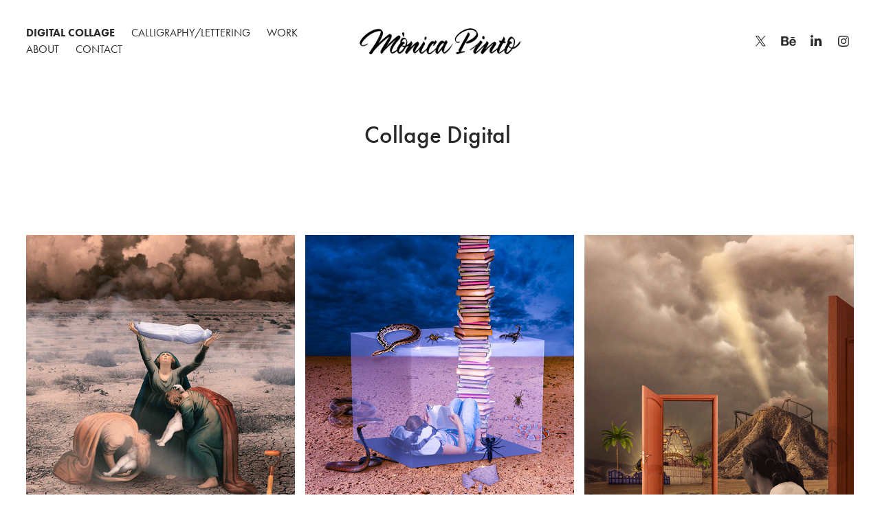

--- FILE ---
content_type: text/html; charset=utf-8
request_url: https://monicapintoart.com/
body_size: 20554
content:
<!DOCTYPE HTML>
<html lang="en-US">
<head>
  <meta charset="UTF-8" />
  <meta name="viewport" content="width=device-width, initial-scale=1" />
      <meta name="keywords"  content="collage,collage digital,digital collage,digital art,caligrafia,calligraphy,lettering,digitalart" />
      <meta name="description"  content="Arte Digital, caligrafía y lettering" />
      <meta name="twitter:card"  content="summary_large_image" />
      <meta name="twitter:site"  content="@AdobePortfolio" />
      <meta  property="og:title" content="Mónica Pinto" />
      <meta  property="og:description" content="Arte Digital, caligrafía y lettering" />
      <meta  property="og:image" content="https://cdn.myportfolio.com/ce4e9f2b-9b79-472e-9462-81981b7b4feb/a78c9da0-6eca-4998-9ac5-677345c30d60_rwc_0x0x1000x1000x1000.jpg?h=ef11764e07370ef5f08065bf7a263846" />
        <link rel="icon" href="https://cdn.myportfolio.com/ce4e9f2b-9b79-472e-9462-81981b7b4feb/25fd8b41-26f8-4b0e-8ac8-a435d2a9f4cb_carw_1x1x32.jpg?h=95a2b323cc97689bebcc04d62faf347b" />
        <link rel="apple-touch-icon" href="https://cdn.myportfolio.com/ce4e9f2b-9b79-472e-9462-81981b7b4feb/f2ef636b-302a-41e2-b0c3-c6041aaa558b_carw_1x1x180.jpg?h=cac614ece0b2592a0635cc0516acca2d" />
      <link rel="stylesheet" href="/dist/css/main.css" type="text/css" />
      <link rel="stylesheet" href="https://cdn.myportfolio.com/ce4e9f2b-9b79-472e-9462-81981b7b4feb/5a041b0323af178d42f4d1271847aa261763642058.css?h=029a85deb71ed78f147fd78df261d2fc" type="text/css" />
    <link rel="canonical" href="https://monicapintoart.com/collage-digital" />
      <title>Mónica Pinto</title>
    <script type="text/javascript" src="//use.typekit.net/ik/[base64].js?cb=35f77bfb8b50944859ea3d3804e7194e7a3173fb" async onload="
    try {
      window.Typekit.load();
    } catch (e) {
      console.warn('Typekit not loaded.');
    }
    "></script>
</head>
  <body class="transition-enabled">  <div class='page-background-video page-background-video-with-panel'>
  </div>
  <div class="js-responsive-nav">
    <div class="responsive-nav has-social">
      <div class="close-responsive-click-area js-close-responsive-nav">
        <div class="close-responsive-button"></div>
      </div>
          <nav class="nav-container" data-hover-hint="nav" data-hover-hint-placement="bottom-start">
                <div class="gallery-title"><a href="/collage-digital" class="active">Digital Collage</a></div>
                <div class="gallery-title"><a href="/calligraphy-lettering" >Calligraphy/Lettering</a></div>
      <div class="link-title">
        <a href="https://dissenygraficbcn.com" target="_blank">WORK</a>
      </div>
      <div class="page-title">
        <a href="/about" >About</a>
      </div>
      <div class="page-title">
        <a href="/contact" >Contact</a>
      </div>
          </nav>
        <div class="social pf-nav-social" data-context="theme.nav" data-hover-hint="navSocialIcons" data-hover-hint-placement="bottom-start">
          <ul>
                  <li>
                    <a href="https://twitter.com/monica_pintoM" target="_blank">
                      <svg xmlns="http://www.w3.org/2000/svg" xmlns:xlink="http://www.w3.org/1999/xlink" version="1.1" x="0px" y="0px" viewBox="-8 -3 35 24" xml:space="preserve" class="icon"><path d="M10.4 7.4 16.9 0h-1.5L9.7 6.4 5.2 0H0l6.8 9.7L0 17.4h1.5l5.9-6.8 4.7 6.8h5.2l-6.9-10ZM8.3 9.8l-.7-1-5.5-7.6h2.4l4.4 6.2.7 1 5.7 8h-2.4L8.3 9.8Z"/></svg>
                    </a>
                  </li>
                  <li>
                    <a href="https://www.behance.net/monicapinto1" target="_blank">
                      <svg id="Layer_1" data-name="Layer 1" xmlns="http://www.w3.org/2000/svg" viewBox="0 0 30 24" class="icon"><path id="path-1" d="M18.83,14.38a2.78,2.78,0,0,0,.65,1.9,2.31,2.31,0,0,0,1.7.59,2.31,2.31,0,0,0,1.38-.41,1.79,1.79,0,0,0,.71-0.87h2.31a4.48,4.48,0,0,1-1.71,2.53,5,5,0,0,1-2.78.76,5.53,5.53,0,0,1-2-.37,4.34,4.34,0,0,1-1.55-1,4.77,4.77,0,0,1-1-1.63,6.29,6.29,0,0,1,0-4.13,4.83,4.83,0,0,1,1-1.64A4.64,4.64,0,0,1,19.09,9a4.86,4.86,0,0,1,2-.4A4.5,4.5,0,0,1,23.21,9a4.36,4.36,0,0,1,1.5,1.3,5.39,5.39,0,0,1,.84,1.86,7,7,0,0,1,.18,2.18h-6.9Zm3.67-3.24A1.94,1.94,0,0,0,21,10.6a2.26,2.26,0,0,0-1,.22,2,2,0,0,0-.66.54,1.94,1.94,0,0,0-.35.69,3.47,3.47,0,0,0-.12.65h4.29A2.75,2.75,0,0,0,22.5,11.14ZM18.29,6h5.36V7.35H18.29V6ZM13.89,17.7a4.4,4.4,0,0,1-1.51.7,6.44,6.44,0,0,1-1.73.22H4.24V5.12h6.24a7.7,7.7,0,0,1,1.73.17,3.67,3.67,0,0,1,1.33.56,2.6,2.6,0,0,1,.86,1,3.74,3.74,0,0,1,.3,1.58,3,3,0,0,1-.46,1.7,3.33,3.33,0,0,1-1.35,1.12,3.19,3.19,0,0,1,1.82,1.26,3.79,3.79,0,0,1,.59,2.17,3.79,3.79,0,0,1-.39,1.77A3.24,3.24,0,0,1,13.89,17.7ZM11.72,8.19a1.25,1.25,0,0,0-.45-0.47,1.88,1.88,0,0,0-.64-0.24,5.5,5.5,0,0,0-.76-0.05H7.16v3.16h3a2,2,0,0,0,1.28-.38A1.43,1.43,0,0,0,11.89,9,1.73,1.73,0,0,0,11.72,8.19ZM11.84,13a2.39,2.39,0,0,0-1.52-.45H7.16v3.73h3.11a3.61,3.61,0,0,0,.82-0.09A2,2,0,0,0,11.77,16a1.39,1.39,0,0,0,.47-0.54,1.85,1.85,0,0,0,.17-0.88A1.77,1.77,0,0,0,11.84,13Z"/></svg>
                    </a>
                  </li>
                  <li>
                    <a href="https://www.linkedin.com/in/m%C3%B3nica-pinto-merlos-0506b436/" target="_blank">
                      <svg version="1.1" id="Layer_1" xmlns="http://www.w3.org/2000/svg" xmlns:xlink="http://www.w3.org/1999/xlink" viewBox="0 0 30 24" style="enable-background:new 0 0 30 24;" xml:space="preserve" class="icon">
                      <path id="path-1_24_" d="M19.6,19v-5.8c0-1.4-0.5-2.4-1.7-2.4c-1,0-1.5,0.7-1.8,1.3C16,12.3,16,12.6,16,13v6h-3.4
                        c0,0,0.1-9.8,0-10.8H16v1.5c0,0,0,0,0,0h0v0C16.4,9,17.2,7.9,19,7.9c2.3,0,4,1.5,4,4.9V19H19.6z M8.9,6.7L8.9,6.7
                        C7.7,6.7,7,5.9,7,4.9C7,3.8,7.8,3,8.9,3s1.9,0.8,1.9,1.9C10.9,5.9,10.1,6.7,8.9,6.7z M10.6,19H7.2V8.2h3.4V19z"/>
                      </svg>
                    </a>
                  </li>
                  <li>
                    <a href="https://www.instagram.com/monicapintocollage/" target="_blank">
                      <svg version="1.1" id="Layer_1" xmlns="http://www.w3.org/2000/svg" xmlns:xlink="http://www.w3.org/1999/xlink" viewBox="0 0 30 24" style="enable-background:new 0 0 30 24;" xml:space="preserve" class="icon">
                      <g>
                        <path d="M15,5.4c2.1,0,2.4,0,3.2,0c0.8,0,1.2,0.2,1.5,0.3c0.4,0.1,0.6,0.3,0.9,0.6c0.3,0.3,0.5,0.5,0.6,0.9
                          c0.1,0.3,0.2,0.7,0.3,1.5c0,0.8,0,1.1,0,3.2s0,2.4,0,3.2c0,0.8-0.2,1.2-0.3,1.5c-0.1,0.4-0.3,0.6-0.6,0.9c-0.3,0.3-0.5,0.5-0.9,0.6
                          c-0.3,0.1-0.7,0.2-1.5,0.3c-0.8,0-1.1,0-3.2,0s-2.4,0-3.2,0c-0.8,0-1.2-0.2-1.5-0.3c-0.4-0.1-0.6-0.3-0.9-0.6
                          c-0.3-0.3-0.5-0.5-0.6-0.9c-0.1-0.3-0.2-0.7-0.3-1.5c0-0.8,0-1.1,0-3.2s0-2.4,0-3.2c0-0.8,0.2-1.2,0.3-1.5c0.1-0.4,0.3-0.6,0.6-0.9
                          c0.3-0.3,0.5-0.5,0.9-0.6c0.3-0.1,0.7-0.2,1.5-0.3C12.6,5.4,12.9,5.4,15,5.4 M15,4c-2.2,0-2.4,0-3.3,0c-0.9,0-1.4,0.2-1.9,0.4
                          c-0.5,0.2-1,0.5-1.4,0.9C7.9,5.8,7.6,6.2,7.4,6.8C7.2,7.3,7.1,7.9,7,8.7C7,9.6,7,9.8,7,12s0,2.4,0,3.3c0,0.9,0.2,1.4,0.4,1.9
                          c0.2,0.5,0.5,1,0.9,1.4c0.4,0.4,0.9,0.7,1.4,0.9c0.5,0.2,1.1,0.3,1.9,0.4c0.9,0,1.1,0,3.3,0s2.4,0,3.3,0c0.9,0,1.4-0.2,1.9-0.4
                          c0.5-0.2,1-0.5,1.4-0.9c0.4-0.4,0.7-0.9,0.9-1.4c0.2-0.5,0.3-1.1,0.4-1.9c0-0.9,0-1.1,0-3.3s0-2.4,0-3.3c0-0.9-0.2-1.4-0.4-1.9
                          c-0.2-0.5-0.5-1-0.9-1.4c-0.4-0.4-0.9-0.7-1.4-0.9c-0.5-0.2-1.1-0.3-1.9-0.4C17.4,4,17.2,4,15,4L15,4L15,4z"/>
                        <path d="M15,7.9c-2.3,0-4.1,1.8-4.1,4.1s1.8,4.1,4.1,4.1s4.1-1.8,4.1-4.1S17.3,7.9,15,7.9L15,7.9z M15,14.7c-1.5,0-2.7-1.2-2.7-2.7
                          c0-1.5,1.2-2.7,2.7-2.7s2.7,1.2,2.7,2.7C17.7,13.5,16.5,14.7,15,14.7L15,14.7z"/>
                        <path d="M20.2,7.7c0,0.5-0.4,1-1,1s-1-0.4-1-1s0.4-1,1-1S20.2,7.2,20.2,7.7L20.2,7.7z"/>
                      </g>
                      </svg>
                    </a>
                  </li>
          </ul>
        </div>
    </div>
  </div>
    <header class="site-header js-site-header " data-context="theme.nav" data-hover-hint="nav" data-hover-hint-placement="top-start">
        <nav class="nav-container" data-hover-hint="nav" data-hover-hint-placement="bottom-start">
                <div class="gallery-title"><a href="/collage-digital" class="active">Digital Collage</a></div>
                <div class="gallery-title"><a href="/calligraphy-lettering" >Calligraphy/Lettering</a></div>
      <div class="link-title">
        <a href="https://dissenygraficbcn.com" target="_blank">WORK</a>
      </div>
      <div class="page-title">
        <a href="/about" >About</a>
      </div>
      <div class="page-title">
        <a href="/contact" >Contact</a>
      </div>
        </nav>
        <div class="logo-wrap" data-context="theme.logo.header" data-hover-hint="logo" data-hover-hint-placement="bottom-start">
          <div class="logo e2e-site-logo-text logo-image  ">
    <div class="image-normal image-link">
     <img src="https://cdn.myportfolio.com/ce4e9f2b-9b79-472e-9462-81981b7b4feb/024cb03d-be5a-4120-8e11-4ae4ae7e53b8_rwc_0x0x298x49x4096.jpg?h=92e0c18134976f11b87f0b9fe92976ef" alt="Mónica Pinto">
    </div>
          </div>
        </div>
        <div class="social pf-nav-social" data-context="theme.nav" data-hover-hint="navSocialIcons" data-hover-hint-placement="bottom-start">
          <ul>
                  <li>
                    <a href="https://twitter.com/monica_pintoM" target="_blank">
                      <svg xmlns="http://www.w3.org/2000/svg" xmlns:xlink="http://www.w3.org/1999/xlink" version="1.1" x="0px" y="0px" viewBox="-8 -3 35 24" xml:space="preserve" class="icon"><path d="M10.4 7.4 16.9 0h-1.5L9.7 6.4 5.2 0H0l6.8 9.7L0 17.4h1.5l5.9-6.8 4.7 6.8h5.2l-6.9-10ZM8.3 9.8l-.7-1-5.5-7.6h2.4l4.4 6.2.7 1 5.7 8h-2.4L8.3 9.8Z"/></svg>
                    </a>
                  </li>
                  <li>
                    <a href="https://www.behance.net/monicapinto1" target="_blank">
                      <svg id="Layer_1" data-name="Layer 1" xmlns="http://www.w3.org/2000/svg" viewBox="0 0 30 24" class="icon"><path id="path-1" d="M18.83,14.38a2.78,2.78,0,0,0,.65,1.9,2.31,2.31,0,0,0,1.7.59,2.31,2.31,0,0,0,1.38-.41,1.79,1.79,0,0,0,.71-0.87h2.31a4.48,4.48,0,0,1-1.71,2.53,5,5,0,0,1-2.78.76,5.53,5.53,0,0,1-2-.37,4.34,4.34,0,0,1-1.55-1,4.77,4.77,0,0,1-1-1.63,6.29,6.29,0,0,1,0-4.13,4.83,4.83,0,0,1,1-1.64A4.64,4.64,0,0,1,19.09,9a4.86,4.86,0,0,1,2-.4A4.5,4.5,0,0,1,23.21,9a4.36,4.36,0,0,1,1.5,1.3,5.39,5.39,0,0,1,.84,1.86,7,7,0,0,1,.18,2.18h-6.9Zm3.67-3.24A1.94,1.94,0,0,0,21,10.6a2.26,2.26,0,0,0-1,.22,2,2,0,0,0-.66.54,1.94,1.94,0,0,0-.35.69,3.47,3.47,0,0,0-.12.65h4.29A2.75,2.75,0,0,0,22.5,11.14ZM18.29,6h5.36V7.35H18.29V6ZM13.89,17.7a4.4,4.4,0,0,1-1.51.7,6.44,6.44,0,0,1-1.73.22H4.24V5.12h6.24a7.7,7.7,0,0,1,1.73.17,3.67,3.67,0,0,1,1.33.56,2.6,2.6,0,0,1,.86,1,3.74,3.74,0,0,1,.3,1.58,3,3,0,0,1-.46,1.7,3.33,3.33,0,0,1-1.35,1.12,3.19,3.19,0,0,1,1.82,1.26,3.79,3.79,0,0,1,.59,2.17,3.79,3.79,0,0,1-.39,1.77A3.24,3.24,0,0,1,13.89,17.7ZM11.72,8.19a1.25,1.25,0,0,0-.45-0.47,1.88,1.88,0,0,0-.64-0.24,5.5,5.5,0,0,0-.76-0.05H7.16v3.16h3a2,2,0,0,0,1.28-.38A1.43,1.43,0,0,0,11.89,9,1.73,1.73,0,0,0,11.72,8.19ZM11.84,13a2.39,2.39,0,0,0-1.52-.45H7.16v3.73h3.11a3.61,3.61,0,0,0,.82-0.09A2,2,0,0,0,11.77,16a1.39,1.39,0,0,0,.47-0.54,1.85,1.85,0,0,0,.17-0.88A1.77,1.77,0,0,0,11.84,13Z"/></svg>
                    </a>
                  </li>
                  <li>
                    <a href="https://www.linkedin.com/in/m%C3%B3nica-pinto-merlos-0506b436/" target="_blank">
                      <svg version="1.1" id="Layer_1" xmlns="http://www.w3.org/2000/svg" xmlns:xlink="http://www.w3.org/1999/xlink" viewBox="0 0 30 24" style="enable-background:new 0 0 30 24;" xml:space="preserve" class="icon">
                      <path id="path-1_24_" d="M19.6,19v-5.8c0-1.4-0.5-2.4-1.7-2.4c-1,0-1.5,0.7-1.8,1.3C16,12.3,16,12.6,16,13v6h-3.4
                        c0,0,0.1-9.8,0-10.8H16v1.5c0,0,0,0,0,0h0v0C16.4,9,17.2,7.9,19,7.9c2.3,0,4,1.5,4,4.9V19H19.6z M8.9,6.7L8.9,6.7
                        C7.7,6.7,7,5.9,7,4.9C7,3.8,7.8,3,8.9,3s1.9,0.8,1.9,1.9C10.9,5.9,10.1,6.7,8.9,6.7z M10.6,19H7.2V8.2h3.4V19z"/>
                      </svg>
                    </a>
                  </li>
                  <li>
                    <a href="https://www.instagram.com/monicapintocollage/" target="_blank">
                      <svg version="1.1" id="Layer_1" xmlns="http://www.w3.org/2000/svg" xmlns:xlink="http://www.w3.org/1999/xlink" viewBox="0 0 30 24" style="enable-background:new 0 0 30 24;" xml:space="preserve" class="icon">
                      <g>
                        <path d="M15,5.4c2.1,0,2.4,0,3.2,0c0.8,0,1.2,0.2,1.5,0.3c0.4,0.1,0.6,0.3,0.9,0.6c0.3,0.3,0.5,0.5,0.6,0.9
                          c0.1,0.3,0.2,0.7,0.3,1.5c0,0.8,0,1.1,0,3.2s0,2.4,0,3.2c0,0.8-0.2,1.2-0.3,1.5c-0.1,0.4-0.3,0.6-0.6,0.9c-0.3,0.3-0.5,0.5-0.9,0.6
                          c-0.3,0.1-0.7,0.2-1.5,0.3c-0.8,0-1.1,0-3.2,0s-2.4,0-3.2,0c-0.8,0-1.2-0.2-1.5-0.3c-0.4-0.1-0.6-0.3-0.9-0.6
                          c-0.3-0.3-0.5-0.5-0.6-0.9c-0.1-0.3-0.2-0.7-0.3-1.5c0-0.8,0-1.1,0-3.2s0-2.4,0-3.2c0-0.8,0.2-1.2,0.3-1.5c0.1-0.4,0.3-0.6,0.6-0.9
                          c0.3-0.3,0.5-0.5,0.9-0.6c0.3-0.1,0.7-0.2,1.5-0.3C12.6,5.4,12.9,5.4,15,5.4 M15,4c-2.2,0-2.4,0-3.3,0c-0.9,0-1.4,0.2-1.9,0.4
                          c-0.5,0.2-1,0.5-1.4,0.9C7.9,5.8,7.6,6.2,7.4,6.8C7.2,7.3,7.1,7.9,7,8.7C7,9.6,7,9.8,7,12s0,2.4,0,3.3c0,0.9,0.2,1.4,0.4,1.9
                          c0.2,0.5,0.5,1,0.9,1.4c0.4,0.4,0.9,0.7,1.4,0.9c0.5,0.2,1.1,0.3,1.9,0.4c0.9,0,1.1,0,3.3,0s2.4,0,3.3,0c0.9,0,1.4-0.2,1.9-0.4
                          c0.5-0.2,1-0.5,1.4-0.9c0.4-0.4,0.7-0.9,0.9-1.4c0.2-0.5,0.3-1.1,0.4-1.9c0-0.9,0-1.1,0-3.3s0-2.4,0-3.3c0-0.9-0.2-1.4-0.4-1.9
                          c-0.2-0.5-0.5-1-0.9-1.4c-0.4-0.4-0.9-0.7-1.4-0.9c-0.5-0.2-1.1-0.3-1.9-0.4C17.4,4,17.2,4,15,4L15,4L15,4z"/>
                        <path d="M15,7.9c-2.3,0-4.1,1.8-4.1,4.1s1.8,4.1,4.1,4.1s4.1-1.8,4.1-4.1S17.3,7.9,15,7.9L15,7.9z M15,14.7c-1.5,0-2.7-1.2-2.7-2.7
                          c0-1.5,1.2-2.7,2.7-2.7s2.7,1.2,2.7,2.7C17.7,13.5,16.5,14.7,15,14.7L15,14.7z"/>
                        <path d="M20.2,7.7c0,0.5-0.4,1-1,1s-1-0.4-1-1s0.4-1,1-1S20.2,7.2,20.2,7.7L20.2,7.7z"/>
                      </g>
                      </svg>
                    </a>
                  </li>
          </ul>
        </div>
        <div class="hamburger-click-area js-hamburger">
          <div class="hamburger">
            <i></i>
            <i></i>
            <i></i>
          </div>
        </div>
    </header>
    <div class="header-placeholder"></div>
      <div class="masthead" data-context="page.masthead" data-hover-hint="mastheadOptions" data-hover-hint-placement="top-start">
        <div class="masthead-contents">
          <div class="masthead-text js-masthead-text">
            <div data-context="page.masthead" data-hover-hint="mastheadTitle"><h1 decorator="inlineTextEditable" contenteditable="false" class="js-inline-text-editable preserve-whitespace main-text rich-text module-text" data-text-keypath="customizations.masthead.title.text" value="Collage Digital ">Collage Digital </h1></div>
            
            <div class="masthead-buttons">
              
            </div>
          </div>
        </div>
      </div>
  <div class="site-wrap cfix js-site-wrap">
    <div class="site-container">
      <div class="site-content e2e-site-content">
        <main>
          <section class="project-covers" data-context="page.gallery.covers">
          <a class="project-cover js-project-cover-touch hold-space" href="/davallament" data-context="pages" data-identity="id:p68a99110e3e56dc0db59540824becba8ef89f9757d9c531b4a403" data-hover-hint="galleryPageCover" data-hover-hint-id="p68a99110e3e56dc0db59540824becba8ef89f9757d9c531b4a403">
            <div class="cover-content-container">
              <div class="cover-image-wrap">
                <div class="cover-image">
                    <div class="cover cover-normal">

            <img
              class="cover__img js-lazy"
              src="https://cdn.myportfolio.com/ce4e9f2b-9b79-472e-9462-81981b7b4feb/842009a5-40bb-49b2-ab20-d8e571b9d1f6_carw_3x4x32.jpg?h=dd918109bdde9b1d638402409aa94b57"
              data-src="https://cdn.myportfolio.com/ce4e9f2b-9b79-472e-9462-81981b7b4feb/842009a5-40bb-49b2-ab20-d8e571b9d1f6_car_3x4.jpg?h=b9f4635a576130083a96d9344d08dd71"
              data-srcset="https://cdn.myportfolio.com/ce4e9f2b-9b79-472e-9462-81981b7b4feb/842009a5-40bb-49b2-ab20-d8e571b9d1f6_carw_3x4x640.jpg?h=b1a56648c88ecfdb71e41a4b5f8130d7 640w, https://cdn.myportfolio.com/ce4e9f2b-9b79-472e-9462-81981b7b4feb/842009a5-40bb-49b2-ab20-d8e571b9d1f6_carw_3x4x1280.jpg?h=c90cbdcb7be3613af87eebb369cc446f 1280w, https://cdn.myportfolio.com/ce4e9f2b-9b79-472e-9462-81981b7b4feb/842009a5-40bb-49b2-ab20-d8e571b9d1f6_carw_3x4x1366.jpg?h=c8a48cd1ef6646e92f3580a3a6fd4cf4 1366w, https://cdn.myportfolio.com/ce4e9f2b-9b79-472e-9462-81981b7b4feb/842009a5-40bb-49b2-ab20-d8e571b9d1f6_carw_3x4x1920.jpg?h=c45e030a34b7e0145b650383d6ac99f3 1920w, https://cdn.myportfolio.com/ce4e9f2b-9b79-472e-9462-81981b7b4feb/842009a5-40bb-49b2-ab20-d8e571b9d1f6_carw_3x4x2560.jpg?h=713800517cd250cc041501c68f0932a0 2560w, https://cdn.myportfolio.com/ce4e9f2b-9b79-472e-9462-81981b7b4feb/842009a5-40bb-49b2-ab20-d8e571b9d1f6_carw_3x4x5120.jpg?h=4bfc9838d51fbf329127fd016ef55d40 5120w"
              data-sizes="(max-width: 540px) 100vw, (max-width: 768px) 50vw, calc(100vw / 3)"
            >
                              </div>
                </div>
              </div>
              <div class="details-wrap">
                <div class="details">
                  <div class="details-inner">
                      <div class="title preserve-whitespace">Davallament</div>
                      <div class="date">2025</div>
                  </div>
                </div>
              </div>
            </div>
          </a>
          <a class="project-cover js-project-cover-touch hold-space" href="/caja-de-cristal-24" data-context="pages" data-identity="id:p673ca043d21daca2ac68ede0d3d4d1049bc553db0dbf111bd9672" data-hover-hint="galleryPageCover" data-hover-hint-id="p673ca043d21daca2ac68ede0d3d4d1049bc553db0dbf111bd9672">
            <div class="cover-content-container">
              <div class="cover-image-wrap">
                <div class="cover-image">
                    <div class="cover cover-normal">

            <img
              class="cover__img js-lazy"
              src="https://cdn.myportfolio.com/ce4e9f2b-9b79-472e-9462-81981b7b4feb/130c4342-3b71-4b20-9819-f654e7005b92_carw_3x4x32.jpg?h=3c74afeff3e6c8f74cdd834b2c21a5bd"
              data-src="https://cdn.myportfolio.com/ce4e9f2b-9b79-472e-9462-81981b7b4feb/130c4342-3b71-4b20-9819-f654e7005b92_car_3x4.jpg?h=fa5ecc59bc3df18d5a0b869242d8f39b"
              data-srcset="https://cdn.myportfolio.com/ce4e9f2b-9b79-472e-9462-81981b7b4feb/130c4342-3b71-4b20-9819-f654e7005b92_carw_3x4x640.jpg?h=1c55a5fc99d81b5991be554297f4b7e5 640w, https://cdn.myportfolio.com/ce4e9f2b-9b79-472e-9462-81981b7b4feb/130c4342-3b71-4b20-9819-f654e7005b92_carw_3x4x1280.jpg?h=6bed77523bd4e0ab60ea99ec7fa3b6ba 1280w, https://cdn.myportfolio.com/ce4e9f2b-9b79-472e-9462-81981b7b4feb/130c4342-3b71-4b20-9819-f654e7005b92_carw_3x4x1366.jpg?h=758d91a771cc5c1795ea62a261a8e8f5 1366w, https://cdn.myportfolio.com/ce4e9f2b-9b79-472e-9462-81981b7b4feb/130c4342-3b71-4b20-9819-f654e7005b92_carw_3x4x1920.jpg?h=3e0e206723ee22c3dc65b647091d05c9 1920w, https://cdn.myportfolio.com/ce4e9f2b-9b79-472e-9462-81981b7b4feb/130c4342-3b71-4b20-9819-f654e7005b92_carw_3x4x2560.jpg?h=a15df5185d75e652af97039f4fe8bb76 2560w, https://cdn.myportfolio.com/ce4e9f2b-9b79-472e-9462-81981b7b4feb/130c4342-3b71-4b20-9819-f654e7005b92_carw_3x4x5120.jpg?h=2d4e76664167c0e623ebe58aa41e41f6 5120w"
              data-sizes="(max-width: 540px) 100vw, (max-width: 768px) 50vw, calc(100vw / 3)"
            >
                              </div>
                </div>
              </div>
              <div class="details-wrap">
                <div class="details">
                  <div class="details-inner">
                      <div class="title preserve-whitespace">Caja de cristal 24</div>
                      <div class="date">2024</div>
                  </div>
                </div>
              </div>
            </div>
          </a>
          <a class="project-cover js-project-cover-touch hold-space" href="/maternitat-24" data-context="pages" data-identity="id:p67372e79800916e8be3f1031143f1d9bf35e7851d9ff758758bec" data-hover-hint="galleryPageCover" data-hover-hint-id="p67372e79800916e8be3f1031143f1d9bf35e7851d9ff758758bec">
            <div class="cover-content-container">
              <div class="cover-image-wrap">
                <div class="cover-image">
                    <div class="cover cover-normal">

            <img
              class="cover__img js-lazy"
              src="https://cdn.myportfolio.com/ce4e9f2b-9b79-472e-9462-81981b7b4feb/d60323be-a893-4ceb-9332-660985ff00e2_carw_3x4x32.jpg?h=9afe7c5484e8d1e9e0c7e3f2d94f963c"
              data-src="https://cdn.myportfolio.com/ce4e9f2b-9b79-472e-9462-81981b7b4feb/d60323be-a893-4ceb-9332-660985ff00e2_car_3x4.jpg?h=ed72cd13acaf7b76c0db30c0de5fb489"
              data-srcset="https://cdn.myportfolio.com/ce4e9f2b-9b79-472e-9462-81981b7b4feb/d60323be-a893-4ceb-9332-660985ff00e2_carw_3x4x640.jpg?h=e3be5e97c08b4976f303351f7ed977c2 640w, https://cdn.myportfolio.com/ce4e9f2b-9b79-472e-9462-81981b7b4feb/d60323be-a893-4ceb-9332-660985ff00e2_carw_3x4x1280.jpg?h=a4f1c978a0db73b99289a471d8b0eefa 1280w, https://cdn.myportfolio.com/ce4e9f2b-9b79-472e-9462-81981b7b4feb/d60323be-a893-4ceb-9332-660985ff00e2_carw_3x4x1366.jpg?h=faa8cf76aacf6bd354c296fe4c3867c4 1366w, https://cdn.myportfolio.com/ce4e9f2b-9b79-472e-9462-81981b7b4feb/d60323be-a893-4ceb-9332-660985ff00e2_carw_3x4x1920.jpg?h=00f38d9b5db64ada0492fc92ad67d392 1920w, https://cdn.myportfolio.com/ce4e9f2b-9b79-472e-9462-81981b7b4feb/d60323be-a893-4ceb-9332-660985ff00e2_carw_3x4x2560.jpg?h=c5bb263886fcb78114d6eac5e2d28632 2560w, https://cdn.myportfolio.com/ce4e9f2b-9b79-472e-9462-81981b7b4feb/d60323be-a893-4ceb-9332-660985ff00e2_carw_3x4x5120.jpg?h=8c84fd425faadc68e1852bacf210e4c1 5120w"
              data-sizes="(max-width: 540px) 100vw, (max-width: 768px) 50vw, calc(100vw / 3)"
            >
                              </div>
                </div>
              </div>
              <div class="details-wrap">
                <div class="details">
                  <div class="details-inner">
                      <div class="title preserve-whitespace">Maternitat 24</div>
                      <div class="date">2024</div>
                  </div>
                </div>
              </div>
            </div>
          </a>
          <a class="project-cover js-project-cover-touch hold-space" href="/laberinto-24" data-context="pages" data-identity="id:p66e2ea500efa401f01c309ac4008430e89e7b161b0fe1927b3112" data-hover-hint="galleryPageCover" data-hover-hint-id="p66e2ea500efa401f01c309ac4008430e89e7b161b0fe1927b3112">
            <div class="cover-content-container">
              <div class="cover-image-wrap">
                <div class="cover-image">
                    <div class="cover cover-normal">

            <img
              class="cover__img js-lazy"
              src="https://cdn.myportfolio.com/ce4e9f2b-9b79-472e-9462-81981b7b4feb/f69dff2f-7fe7-47e0-99b6-99d33c3511d9_carw_3x4x32.jpg?h=9f87dd0db63ddfbca9f1e14699c8cf3f"
              data-src="https://cdn.myportfolio.com/ce4e9f2b-9b79-472e-9462-81981b7b4feb/f69dff2f-7fe7-47e0-99b6-99d33c3511d9_car_3x4.jpg?h=e3150752d96fac5b1730bfaa499239db"
              data-srcset="https://cdn.myportfolio.com/ce4e9f2b-9b79-472e-9462-81981b7b4feb/f69dff2f-7fe7-47e0-99b6-99d33c3511d9_carw_3x4x640.jpg?h=09e90b2a9e09593583146b146b63a26e 640w, https://cdn.myportfolio.com/ce4e9f2b-9b79-472e-9462-81981b7b4feb/f69dff2f-7fe7-47e0-99b6-99d33c3511d9_carw_3x4x1280.jpg?h=f30b4c063363b7318860726ebcd7f037 1280w, https://cdn.myportfolio.com/ce4e9f2b-9b79-472e-9462-81981b7b4feb/f69dff2f-7fe7-47e0-99b6-99d33c3511d9_carw_3x4x1366.jpg?h=a9ac3a5a712024159ef6af3c072ea504 1366w, https://cdn.myportfolio.com/ce4e9f2b-9b79-472e-9462-81981b7b4feb/f69dff2f-7fe7-47e0-99b6-99d33c3511d9_carw_3x4x1920.jpg?h=1aa39246e3ef312aac3af2df4a0a1f4d 1920w, https://cdn.myportfolio.com/ce4e9f2b-9b79-472e-9462-81981b7b4feb/f69dff2f-7fe7-47e0-99b6-99d33c3511d9_carw_3x4x2560.jpg?h=d3817e103afbca2d4db5ad313fb67076 2560w, https://cdn.myportfolio.com/ce4e9f2b-9b79-472e-9462-81981b7b4feb/f69dff2f-7fe7-47e0-99b6-99d33c3511d9_carw_3x4x5120.jpg?h=b4050d6b826b2c6109bb4679c3f424dc 5120w"
              data-sizes="(max-width: 540px) 100vw, (max-width: 768px) 50vw, calc(100vw / 3)"
            >
                              </div>
                </div>
              </div>
              <div class="details-wrap">
                <div class="details">
                  <div class="details-inner">
                      <div class="title preserve-whitespace">Laberinto 24</div>
                      <div class="date">2024</div>
                  </div>
                </div>
              </div>
            </div>
          </a>
          <a class="project-cover js-project-cover-touch hold-space" href="/mimetismo-23" data-context="pages" data-identity="id:p6554f660570ee5a9fcdf38bdd2f4f75a19632559ae8d0eb2b35e7" data-hover-hint="galleryPageCover" data-hover-hint-id="p6554f660570ee5a9fcdf38bdd2f4f75a19632559ae8d0eb2b35e7">
            <div class="cover-content-container">
              <div class="cover-image-wrap">
                <div class="cover-image">
                    <div class="cover cover-normal">

            <img
              class="cover__img js-lazy"
              src="https://cdn.myportfolio.com/ce4e9f2b-9b79-472e-9462-81981b7b4feb/a19777dd-e5a1-438a-ac21-6a7d9e699db1_carw_3x4x32.jpg?h=02ce45269c70f2bd93bcc0eed9bca1d1"
              data-src="https://cdn.myportfolio.com/ce4e9f2b-9b79-472e-9462-81981b7b4feb/a19777dd-e5a1-438a-ac21-6a7d9e699db1_car_3x4.jpg?h=5bcf7adb55f8c077fcdaec14e8e1d900"
              data-srcset="https://cdn.myportfolio.com/ce4e9f2b-9b79-472e-9462-81981b7b4feb/a19777dd-e5a1-438a-ac21-6a7d9e699db1_carw_3x4x640.jpg?h=b10504e57ea2956d7cb7d0cc8501282f 640w, https://cdn.myportfolio.com/ce4e9f2b-9b79-472e-9462-81981b7b4feb/a19777dd-e5a1-438a-ac21-6a7d9e699db1_carw_3x4x1280.jpg?h=159cbde84401fc4428e87cc0139ef782 1280w, https://cdn.myportfolio.com/ce4e9f2b-9b79-472e-9462-81981b7b4feb/a19777dd-e5a1-438a-ac21-6a7d9e699db1_carw_3x4x1366.jpg?h=abd7adffef30ce595f31a5027f1944d5 1366w, https://cdn.myportfolio.com/ce4e9f2b-9b79-472e-9462-81981b7b4feb/a19777dd-e5a1-438a-ac21-6a7d9e699db1_carw_3x4x1920.jpg?h=a34515fca626bc638753f4863e87f267 1920w, https://cdn.myportfolio.com/ce4e9f2b-9b79-472e-9462-81981b7b4feb/a19777dd-e5a1-438a-ac21-6a7d9e699db1_carw_3x4x2560.jpg?h=0ce4a7f7592ae8703b6b52fbf0c814e3 2560w, https://cdn.myportfolio.com/ce4e9f2b-9b79-472e-9462-81981b7b4feb/a19777dd-e5a1-438a-ac21-6a7d9e699db1_carw_3x4x5120.jpg?h=91acb627bc5aadaa9076914b6d0df485 5120w"
              data-sizes="(max-width: 540px) 100vw, (max-width: 768px) 50vw, calc(100vw / 3)"
            >
                              </div>
                </div>
              </div>
              <div class="details-wrap">
                <div class="details">
                  <div class="details-inner">
                      <div class="title preserve-whitespace">Mimetismo 23</div>
                      <div class="date">2023</div>
                  </div>
                </div>
              </div>
            </div>
          </a>
          <a class="project-cover js-project-cover-touch hold-space" href="/2024" data-context="pages" data-identity="id:p65a14ac98b0bc5fe331e7b9cf80bb59a06860a6586c43e764cbd5" data-hover-hint="galleryPageCover" data-hover-hint-id="p65a14ac98b0bc5fe331e7b9cf80bb59a06860a6586c43e764cbd5">
            <div class="cover-content-container">
              <div class="cover-image-wrap">
                <div class="cover-image">
                    <div class="cover cover-normal">

            <img
              class="cover__img js-lazy"
              src="https://cdn.myportfolio.com/ce4e9f2b-9b79-472e-9462-81981b7b4feb/667e398b-63eb-40d5-8db7-d29c172aad27_rwc_0x72x2000x2663x32.jpg?h=91a8e4bc857896f57a237d2d2e4aacfa"
              data-src="https://cdn.myportfolio.com/ce4e9f2b-9b79-472e-9462-81981b7b4feb/667e398b-63eb-40d5-8db7-d29c172aad27_rwc_0x72x2000x2663x2000.jpg?h=ef09a9980aed35d490aa6e047daabf20"
              data-srcset="https://cdn.myportfolio.com/ce4e9f2b-9b79-472e-9462-81981b7b4feb/667e398b-63eb-40d5-8db7-d29c172aad27_rwc_0x72x2000x2663x640.jpg?h=ea5ab591497d593534906f5fa0d9030e 640w, https://cdn.myportfolio.com/ce4e9f2b-9b79-472e-9462-81981b7b4feb/667e398b-63eb-40d5-8db7-d29c172aad27_rwc_0x72x2000x2663x1280.jpg?h=048b14bda13858adba78940a17443b37 1280w, https://cdn.myportfolio.com/ce4e9f2b-9b79-472e-9462-81981b7b4feb/667e398b-63eb-40d5-8db7-d29c172aad27_rwc_0x72x2000x2663x1366.jpg?h=bba375d72333a6d309bdf24c19567a19 1366w, https://cdn.myportfolio.com/ce4e9f2b-9b79-472e-9462-81981b7b4feb/667e398b-63eb-40d5-8db7-d29c172aad27_rwc_0x72x2000x2663x1920.jpg?h=7459dddb7b0d8c9d08931c2a8bf5d087 1920w, https://cdn.myportfolio.com/ce4e9f2b-9b79-472e-9462-81981b7b4feb/667e398b-63eb-40d5-8db7-d29c172aad27_rwc_0x72x2000x2663x2000.jpg?h=ef09a9980aed35d490aa6e047daabf20 2560w, https://cdn.myportfolio.com/ce4e9f2b-9b79-472e-9462-81981b7b4feb/667e398b-63eb-40d5-8db7-d29c172aad27_rwc_0x72x2000x2663x2000.jpg?h=ef09a9980aed35d490aa6e047daabf20 5120w"
              data-sizes="(max-width: 540px) 100vw, (max-width: 768px) 50vw, calc(100vw / 3)"
            >
                              </div>
                </div>
              </div>
              <div class="details-wrap">
                <div class="details">
                  <div class="details-inner">
                      <div class="title preserve-whitespace">2024</div>
                      <div class="date">2024</div>
                  </div>
                </div>
              </div>
            </div>
          </a>
          <a class="project-cover js-project-cover-touch hold-space" href="/vanitas-xxi" data-context="pages" data-identity="id:p6470d36653a431bbd8b525f28cff8a73b48e78991a52b451934ec" data-hover-hint="galleryPageCover" data-hover-hint-id="p6470d36653a431bbd8b525f28cff8a73b48e78991a52b451934ec">
            <div class="cover-content-container">
              <div class="cover-image-wrap">
                <div class="cover-image">
                    <div class="cover cover-normal">

            <img
              class="cover__img js-lazy"
              src="https://cdn.myportfolio.com/ce4e9f2b-9b79-472e-9462-81981b7b4feb/048c7bad-3a7b-492b-b53d-a980ae183443_carw_3x4x32.jpg?h=466c0fa85ba4e17841d71d8ea1463663"
              data-src="https://cdn.myportfolio.com/ce4e9f2b-9b79-472e-9462-81981b7b4feb/048c7bad-3a7b-492b-b53d-a980ae183443_car_3x4.jpg?h=02a3701e196642b235aadeccf9575d7d"
              data-srcset="https://cdn.myportfolio.com/ce4e9f2b-9b79-472e-9462-81981b7b4feb/048c7bad-3a7b-492b-b53d-a980ae183443_carw_3x4x640.jpg?h=10982c6e7f517bb3288d143945656a95 640w, https://cdn.myportfolio.com/ce4e9f2b-9b79-472e-9462-81981b7b4feb/048c7bad-3a7b-492b-b53d-a980ae183443_carw_3x4x1280.jpg?h=ddb5bc833294260d9fa7d02b05bd8aac 1280w, https://cdn.myportfolio.com/ce4e9f2b-9b79-472e-9462-81981b7b4feb/048c7bad-3a7b-492b-b53d-a980ae183443_carw_3x4x1366.jpg?h=b3ec52451dac5a025574a1b4c9d1a7f9 1366w, https://cdn.myportfolio.com/ce4e9f2b-9b79-472e-9462-81981b7b4feb/048c7bad-3a7b-492b-b53d-a980ae183443_carw_3x4x1920.jpg?h=8851c10c0a60fa85f57a75bac8b2efbc 1920w, https://cdn.myportfolio.com/ce4e9f2b-9b79-472e-9462-81981b7b4feb/048c7bad-3a7b-492b-b53d-a980ae183443_carw_3x4x2560.jpg?h=874352fe908a4ff672f92a51e29e0765 2560w, https://cdn.myportfolio.com/ce4e9f2b-9b79-472e-9462-81981b7b4feb/048c7bad-3a7b-492b-b53d-a980ae183443_carw_3x4x5120.jpg?h=0ab42a44e1ad6f4fa4addabbc04299f1 5120w"
              data-sizes="(max-width: 540px) 100vw, (max-width: 768px) 50vw, calc(100vw / 3)"
            >
                              </div>
                </div>
              </div>
              <div class="details-wrap">
                <div class="details">
                  <div class="details-inner">
                      <div class="title preserve-whitespace">Vanitas XXI</div>
                      <div class="date">2023</div>
                  </div>
                </div>
              </div>
            </div>
          </a>
          <a class="project-cover js-project-cover-touch hold-space" href="/vanitas-xxi-1" data-context="pages" data-identity="id:p6470d3cf3ab4c8f929a03d8e6dc2e8cd057a384d3e4ffd587eef4" data-hover-hint="galleryPageCover" data-hover-hint-id="p6470d3cf3ab4c8f929a03d8e6dc2e8cd057a384d3e4ffd587eef4">
            <div class="cover-content-container">
              <div class="cover-image-wrap">
                <div class="cover-image">
                    <div class="cover cover-normal">

            <img
              class="cover__img js-lazy"
              src="https://cdn.myportfolio.com/ce4e9f2b-9b79-472e-9462-81981b7b4feb/a1edd30f-986b-4f1a-a8f8-eba6197fc9bc_carw_3x4x32.jpg?h=db6a4f0dd3ccbe0f3635cc074aa9cc45"
              data-src="https://cdn.myportfolio.com/ce4e9f2b-9b79-472e-9462-81981b7b4feb/a1edd30f-986b-4f1a-a8f8-eba6197fc9bc_car_3x4.jpg?h=1d7d4157f1497be5a5af8cccf039529a"
              data-srcset="https://cdn.myportfolio.com/ce4e9f2b-9b79-472e-9462-81981b7b4feb/a1edd30f-986b-4f1a-a8f8-eba6197fc9bc_carw_3x4x640.jpg?h=bfbb1c6f1e9669625b3f292c339290f7 640w, https://cdn.myportfolio.com/ce4e9f2b-9b79-472e-9462-81981b7b4feb/a1edd30f-986b-4f1a-a8f8-eba6197fc9bc_carw_3x4x1280.jpg?h=91a4dcbe34310457c9fb9980c83f5e7f 1280w, https://cdn.myportfolio.com/ce4e9f2b-9b79-472e-9462-81981b7b4feb/a1edd30f-986b-4f1a-a8f8-eba6197fc9bc_carw_3x4x1366.jpg?h=5ecd77f383775a15ec89595d87b9aef6 1366w, https://cdn.myportfolio.com/ce4e9f2b-9b79-472e-9462-81981b7b4feb/a1edd30f-986b-4f1a-a8f8-eba6197fc9bc_carw_3x4x1920.jpg?h=2b04f7ee228a275ad6437842f4fc8cfe 1920w, https://cdn.myportfolio.com/ce4e9f2b-9b79-472e-9462-81981b7b4feb/a1edd30f-986b-4f1a-a8f8-eba6197fc9bc_carw_3x4x2560.jpg?h=dc1cad41f3ddef4521948f0025d543a9 2560w, https://cdn.myportfolio.com/ce4e9f2b-9b79-472e-9462-81981b7b4feb/a1edd30f-986b-4f1a-a8f8-eba6197fc9bc_carw_3x4x5120.jpg?h=e40525a0b9393f164be2ee342f2e39b3 5120w"
              data-sizes="(max-width: 540px) 100vw, (max-width: 768px) 50vw, calc(100vw / 3)"
            >
                              </div>
                </div>
              </div>
              <div class="details-wrap">
                <div class="details">
                  <div class="details-inner">
                      <div class="title preserve-whitespace">Vanitas XXI</div>
                      <div class="date">2023</div>
                  </div>
                </div>
              </div>
            </div>
          </a>
          <a class="project-cover js-project-cover-touch hold-space" href="/vanitas-xxi-2" data-context="pages" data-identity="id:p6470d4170ed819e6ce319bde01d6bfabfd3cf63fc16ee94556687" data-hover-hint="galleryPageCover" data-hover-hint-id="p6470d4170ed819e6ce319bde01d6bfabfd3cf63fc16ee94556687">
            <div class="cover-content-container">
              <div class="cover-image-wrap">
                <div class="cover-image">
                    <div class="cover cover-normal">

            <img
              class="cover__img js-lazy"
              src="https://cdn.myportfolio.com/ce4e9f2b-9b79-472e-9462-81981b7b4feb/829b755b-12be-4d8f-bfba-e95558e73cfd_carw_3x4x32.jpg?h=e2d82970bd4f01e58df6fef1050a67bc"
              data-src="https://cdn.myportfolio.com/ce4e9f2b-9b79-472e-9462-81981b7b4feb/829b755b-12be-4d8f-bfba-e95558e73cfd_car_3x4.jpg?h=6d36d2903eb71e2bbe2dc1ebabbe47d4"
              data-srcset="https://cdn.myportfolio.com/ce4e9f2b-9b79-472e-9462-81981b7b4feb/829b755b-12be-4d8f-bfba-e95558e73cfd_carw_3x4x640.jpg?h=8cb0eb019818956f71948a69822950aa 640w, https://cdn.myportfolio.com/ce4e9f2b-9b79-472e-9462-81981b7b4feb/829b755b-12be-4d8f-bfba-e95558e73cfd_carw_3x4x1280.jpg?h=21803178b62d1536360d57206ea18003 1280w, https://cdn.myportfolio.com/ce4e9f2b-9b79-472e-9462-81981b7b4feb/829b755b-12be-4d8f-bfba-e95558e73cfd_carw_3x4x1366.jpg?h=76f6689e37d78cf74f907d5bc2b0fbcd 1366w, https://cdn.myportfolio.com/ce4e9f2b-9b79-472e-9462-81981b7b4feb/829b755b-12be-4d8f-bfba-e95558e73cfd_carw_3x4x1920.jpg?h=4532fa2abea87207d68030d4a6cbc728 1920w, https://cdn.myportfolio.com/ce4e9f2b-9b79-472e-9462-81981b7b4feb/829b755b-12be-4d8f-bfba-e95558e73cfd_carw_3x4x2560.jpg?h=e2edd495f7563de3ae0975c799aa3603 2560w, https://cdn.myportfolio.com/ce4e9f2b-9b79-472e-9462-81981b7b4feb/829b755b-12be-4d8f-bfba-e95558e73cfd_carw_3x4x5120.jpg?h=7b373a2f3b439f9643a7f8fd152ece0e 5120w"
              data-sizes="(max-width: 540px) 100vw, (max-width: 768px) 50vw, calc(100vw / 3)"
            >
                              </div>
                </div>
              </div>
              <div class="details-wrap">
                <div class="details">
                  <div class="details-inner">
                      <div class="title preserve-whitespace">Vanitas XXI</div>
                      <div class="date">2023</div>
                  </div>
                </div>
              </div>
            </div>
          </a>
          <a class="project-cover js-project-cover-touch hold-space" href="/vanitas-xxi-3" data-context="pages" data-identity="id:p647857ff80b6dc1e74c2e5c7643961351af1b57fb50b90a58e4e3" data-hover-hint="galleryPageCover" data-hover-hint-id="p647857ff80b6dc1e74c2e5c7643961351af1b57fb50b90a58e4e3">
            <div class="cover-content-container">
              <div class="cover-image-wrap">
                <div class="cover-image">
                    <div class="cover cover-normal">

            <img
              class="cover__img js-lazy"
              src="https://cdn.myportfolio.com/ce4e9f2b-9b79-472e-9462-81981b7b4feb/99638ff2-3203-41c3-9cac-636c2eadf3d7_carw_3x4x32.jpg?h=ae106992b7738ec5476971ee5261507b"
              data-src="https://cdn.myportfolio.com/ce4e9f2b-9b79-472e-9462-81981b7b4feb/99638ff2-3203-41c3-9cac-636c2eadf3d7_car_3x4.jpg?h=99ae8778c0a3aa20e6f5a7d3212ab99b"
              data-srcset="https://cdn.myportfolio.com/ce4e9f2b-9b79-472e-9462-81981b7b4feb/99638ff2-3203-41c3-9cac-636c2eadf3d7_carw_3x4x640.jpg?h=d6d0ba7651eae372ea9ae3fde93d4e12 640w, https://cdn.myportfolio.com/ce4e9f2b-9b79-472e-9462-81981b7b4feb/99638ff2-3203-41c3-9cac-636c2eadf3d7_carw_3x4x1280.jpg?h=d43f6c874da952ba29b2d10841929a58 1280w, https://cdn.myportfolio.com/ce4e9f2b-9b79-472e-9462-81981b7b4feb/99638ff2-3203-41c3-9cac-636c2eadf3d7_carw_3x4x1366.jpg?h=7938f720ae1b4b2b2dd3f5c451c8e86e 1366w, https://cdn.myportfolio.com/ce4e9f2b-9b79-472e-9462-81981b7b4feb/99638ff2-3203-41c3-9cac-636c2eadf3d7_carw_3x4x1920.jpg?h=a07e024309df362243ec87219c26256f 1920w, https://cdn.myportfolio.com/ce4e9f2b-9b79-472e-9462-81981b7b4feb/99638ff2-3203-41c3-9cac-636c2eadf3d7_carw_3x4x2560.jpg?h=1158e74f48eada7388455c9a65ab03b2 2560w, https://cdn.myportfolio.com/ce4e9f2b-9b79-472e-9462-81981b7b4feb/99638ff2-3203-41c3-9cac-636c2eadf3d7_carw_3x4x5120.jpg?h=712bfa5985175c8b91d8b995bd9ce3e8 5120w"
              data-sizes="(max-width: 540px) 100vw, (max-width: 768px) 50vw, calc(100vw / 3)"
            >
                              </div>
                </div>
              </div>
              <div class="details-wrap">
                <div class="details">
                  <div class="details-inner">
                      <div class="title preserve-whitespace">Vanitas XXI</div>
                      <div class="date">2023</div>
                  </div>
                </div>
              </div>
            </div>
          </a>
          <a class="project-cover js-project-cover-touch hold-space" href="/realidad-y-virtual-3" data-context="pages" data-identity="id:p63baa4e6e54ecc546eea2d25d4020aeace0841fa225f6f622f406" data-hover-hint="galleryPageCover" data-hover-hint-id="p63baa4e6e54ecc546eea2d25d4020aeace0841fa225f6f622f406">
            <div class="cover-content-container">
              <div class="cover-image-wrap">
                <div class="cover-image">
                    <div class="cover cover-normal">

            <img
              class="cover__img js-lazy"
              src="https://cdn.myportfolio.com/ce4e9f2b-9b79-472e-9462-81981b7b4feb/f370f268-26ee-44e8-86e9-c7f0e81239cd_carw_3x4x32.jpg?h=37733ad21140e7e12b159e017731137b"
              data-src="https://cdn.myportfolio.com/ce4e9f2b-9b79-472e-9462-81981b7b4feb/f370f268-26ee-44e8-86e9-c7f0e81239cd_car_3x4.jpg?h=1b6b042d8d58559db3c0e8ca72aa3fbe"
              data-srcset="https://cdn.myportfolio.com/ce4e9f2b-9b79-472e-9462-81981b7b4feb/f370f268-26ee-44e8-86e9-c7f0e81239cd_carw_3x4x640.jpg?h=ea13d1e245808c65f92b9a974274ceb1 640w, https://cdn.myportfolio.com/ce4e9f2b-9b79-472e-9462-81981b7b4feb/f370f268-26ee-44e8-86e9-c7f0e81239cd_carw_3x4x1280.jpg?h=b6cb67fd99a1f77cc03918351c4fe06c 1280w, https://cdn.myportfolio.com/ce4e9f2b-9b79-472e-9462-81981b7b4feb/f370f268-26ee-44e8-86e9-c7f0e81239cd_carw_3x4x1366.jpg?h=bde2a1b3cbd0f00ba3c6280af0bb9aa7 1366w, https://cdn.myportfolio.com/ce4e9f2b-9b79-472e-9462-81981b7b4feb/f370f268-26ee-44e8-86e9-c7f0e81239cd_carw_3x4x1920.jpg?h=435175c7606a1a63fb30cc2d1ca7d6d3 1920w, https://cdn.myportfolio.com/ce4e9f2b-9b79-472e-9462-81981b7b4feb/f370f268-26ee-44e8-86e9-c7f0e81239cd_carw_3x4x2560.jpg?h=7a93a79268ce8c782fe8887226eb3ed6 2560w, https://cdn.myportfolio.com/ce4e9f2b-9b79-472e-9462-81981b7b4feb/f370f268-26ee-44e8-86e9-c7f0e81239cd_carw_3x4x5120.jpg?h=eb4cb1868724ccf10f787c0d4c172b06 5120w"
              data-sizes="(max-width: 540px) 100vw, (max-width: 768px) 50vw, calc(100vw / 3)"
            >
                              </div>
                </div>
              </div>
              <div class="details-wrap">
                <div class="details">
                  <div class="details-inner">
                      <div class="title preserve-whitespace">Realidad y Virtual</div>
                      <div class="date">2022</div>
                  </div>
                </div>
              </div>
            </div>
          </a>
          <a class="project-cover js-project-cover-touch hold-space" href="/realidad-y-virtual-2" data-context="pages" data-identity="id:p63baa4b87991e0a55d126d5fb3b1c845ba8aa8a9775bd93f21ce2" data-hover-hint="galleryPageCover" data-hover-hint-id="p63baa4b87991e0a55d126d5fb3b1c845ba8aa8a9775bd93f21ce2">
            <div class="cover-content-container">
              <div class="cover-image-wrap">
                <div class="cover-image">
                    <div class="cover cover-normal">

            <img
              class="cover__img js-lazy"
              src="https://cdn.myportfolio.com/ce4e9f2b-9b79-472e-9462-81981b7b4feb/0885439d-4f8a-4bb6-82b4-09fbfff8b5d4_carw_3x4x32.jpg?h=3fe58ba37de32d28fd684f72fbd834e1"
              data-src="https://cdn.myportfolio.com/ce4e9f2b-9b79-472e-9462-81981b7b4feb/0885439d-4f8a-4bb6-82b4-09fbfff8b5d4_car_3x4.jpg?h=840e46084b2025c53462f1664e513d5c"
              data-srcset="https://cdn.myportfolio.com/ce4e9f2b-9b79-472e-9462-81981b7b4feb/0885439d-4f8a-4bb6-82b4-09fbfff8b5d4_carw_3x4x640.jpg?h=2d4d065fffe4acaeeb83bccdf53da01e 640w, https://cdn.myportfolio.com/ce4e9f2b-9b79-472e-9462-81981b7b4feb/0885439d-4f8a-4bb6-82b4-09fbfff8b5d4_carw_3x4x1280.jpg?h=acae4721fb706fc6de4dd058d824fd9a 1280w, https://cdn.myportfolio.com/ce4e9f2b-9b79-472e-9462-81981b7b4feb/0885439d-4f8a-4bb6-82b4-09fbfff8b5d4_carw_3x4x1366.jpg?h=7eea26f222163bc6f4a6899b36126b03 1366w, https://cdn.myportfolio.com/ce4e9f2b-9b79-472e-9462-81981b7b4feb/0885439d-4f8a-4bb6-82b4-09fbfff8b5d4_carw_3x4x1920.jpg?h=1a174d48c98d3dd71adae01ae7b81bae 1920w, https://cdn.myportfolio.com/ce4e9f2b-9b79-472e-9462-81981b7b4feb/0885439d-4f8a-4bb6-82b4-09fbfff8b5d4_carw_3x4x2560.jpg?h=cd356cd316ac982f760b4c3f6d73c897 2560w, https://cdn.myportfolio.com/ce4e9f2b-9b79-472e-9462-81981b7b4feb/0885439d-4f8a-4bb6-82b4-09fbfff8b5d4_carw_3x4x5120.jpg?h=50198c39ef3a9fde5d99cc129af204d2 5120w"
              data-sizes="(max-width: 540px) 100vw, (max-width: 768px) 50vw, calc(100vw / 3)"
            >
                              </div>
                </div>
              </div>
              <div class="details-wrap">
                <div class="details">
                  <div class="details-inner">
                      <div class="title preserve-whitespace">Realidad y Virtual</div>
                      <div class="date">2022</div>
                  </div>
                </div>
              </div>
            </div>
          </a>
          <a class="project-cover js-project-cover-touch hold-space" href="/realidad-y-virtual-1" data-context="pages" data-identity="id:p63baa479c1c8f3360978134ce2ffefcaabce3a44c208e5fae6317" data-hover-hint="galleryPageCover" data-hover-hint-id="p63baa479c1c8f3360978134ce2ffefcaabce3a44c208e5fae6317">
            <div class="cover-content-container">
              <div class="cover-image-wrap">
                <div class="cover-image">
                    <div class="cover cover-normal">

            <img
              class="cover__img js-lazy"
              src="https://cdn.myportfolio.com/ce4e9f2b-9b79-472e-9462-81981b7b4feb/bd58fc4d-89ec-4f2e-9653-dcc821429caf_carw_3x4x32.jpg?h=acde5dc984bdf2497e0d6cc13e747741"
              data-src="https://cdn.myportfolio.com/ce4e9f2b-9b79-472e-9462-81981b7b4feb/bd58fc4d-89ec-4f2e-9653-dcc821429caf_car_3x4.jpg?h=50fb377829143e4cb9399582ce19c90a"
              data-srcset="https://cdn.myportfolio.com/ce4e9f2b-9b79-472e-9462-81981b7b4feb/bd58fc4d-89ec-4f2e-9653-dcc821429caf_carw_3x4x640.jpg?h=edcb30f4024e0798ec3a4ef617afce17 640w, https://cdn.myportfolio.com/ce4e9f2b-9b79-472e-9462-81981b7b4feb/bd58fc4d-89ec-4f2e-9653-dcc821429caf_carw_3x4x1280.jpg?h=02e09a567de11281d7c60e42d7635007 1280w, https://cdn.myportfolio.com/ce4e9f2b-9b79-472e-9462-81981b7b4feb/bd58fc4d-89ec-4f2e-9653-dcc821429caf_carw_3x4x1366.jpg?h=fe8b336b084334de50452389d96eea0f 1366w, https://cdn.myportfolio.com/ce4e9f2b-9b79-472e-9462-81981b7b4feb/bd58fc4d-89ec-4f2e-9653-dcc821429caf_carw_3x4x1920.jpg?h=c1b47505cc8f5976368855537325de64 1920w, https://cdn.myportfolio.com/ce4e9f2b-9b79-472e-9462-81981b7b4feb/bd58fc4d-89ec-4f2e-9653-dcc821429caf_carw_3x4x2560.jpg?h=31ad9c20cafa46f03925ca99a7844750 2560w, https://cdn.myportfolio.com/ce4e9f2b-9b79-472e-9462-81981b7b4feb/bd58fc4d-89ec-4f2e-9653-dcc821429caf_carw_3x4x5120.jpg?h=a3e22b6b9d6f7032bd3681e90d328caf 5120w"
              data-sizes="(max-width: 540px) 100vw, (max-width: 768px) 50vw, calc(100vw / 3)"
            >
                              </div>
                </div>
              </div>
              <div class="details-wrap">
                <div class="details">
                  <div class="details-inner">
                      <div class="title preserve-whitespace">Realidad y Virtual</div>
                      <div class="date">2022</div>
                  </div>
                </div>
              </div>
            </div>
          </a>
          <a class="project-cover js-project-cover-touch hold-space" href="/realidad-y-virtual" data-context="pages" data-identity="id:p63baa41a536d3d4ab93d38cd35f5f66d2a2e718757c9ed60964b1" data-hover-hint="galleryPageCover" data-hover-hint-id="p63baa41a536d3d4ab93d38cd35f5f66d2a2e718757c9ed60964b1">
            <div class="cover-content-container">
              <div class="cover-image-wrap">
                <div class="cover-image">
                    <div class="cover cover-normal">

            <img
              class="cover__img js-lazy"
              src="https://cdn.myportfolio.com/ce4e9f2b-9b79-472e-9462-81981b7b4feb/84319570-0c1a-4ae1-9a77-fdbf62690cd1_carw_3x4x32.jpg?h=84d9a5bb33ab19af5a39239fcbef9902"
              data-src="https://cdn.myportfolio.com/ce4e9f2b-9b79-472e-9462-81981b7b4feb/84319570-0c1a-4ae1-9a77-fdbf62690cd1_car_3x4.jpg?h=48c968e68f296ecbe5f9afc924619fdc"
              data-srcset="https://cdn.myportfolio.com/ce4e9f2b-9b79-472e-9462-81981b7b4feb/84319570-0c1a-4ae1-9a77-fdbf62690cd1_carw_3x4x640.jpg?h=679cdef59120582a390379be7428a73b 640w, https://cdn.myportfolio.com/ce4e9f2b-9b79-472e-9462-81981b7b4feb/84319570-0c1a-4ae1-9a77-fdbf62690cd1_carw_3x4x1280.jpg?h=ac8c441f82a3e2c2c6ef506b6524e1e3 1280w, https://cdn.myportfolio.com/ce4e9f2b-9b79-472e-9462-81981b7b4feb/84319570-0c1a-4ae1-9a77-fdbf62690cd1_carw_3x4x1366.jpg?h=bde4d76d29b5dcff03595bc19f9d2945 1366w, https://cdn.myportfolio.com/ce4e9f2b-9b79-472e-9462-81981b7b4feb/84319570-0c1a-4ae1-9a77-fdbf62690cd1_carw_3x4x1920.jpg?h=3d1c5069469d49fee659b7444045105f 1920w, https://cdn.myportfolio.com/ce4e9f2b-9b79-472e-9462-81981b7b4feb/84319570-0c1a-4ae1-9a77-fdbf62690cd1_carw_3x4x2560.jpg?h=e00b350d449c465b2b9af873a5ba7367 2560w, https://cdn.myportfolio.com/ce4e9f2b-9b79-472e-9462-81981b7b4feb/84319570-0c1a-4ae1-9a77-fdbf62690cd1_carw_3x4x5120.jpg?h=bf4b2fe22c916f17ce4a927f18239d57 5120w"
              data-sizes="(max-width: 540px) 100vw, (max-width: 768px) 50vw, calc(100vw / 3)"
            >
                              </div>
                </div>
              </div>
              <div class="details-wrap">
                <div class="details">
                  <div class="details-inner">
                      <div class="title preserve-whitespace">Realidad y Virtual</div>
                      <div class="date">2022</div>
                  </div>
                </div>
              </div>
            </div>
          </a>
          <a class="project-cover js-project-cover-touch hold-space" href="/la-tribu-de-las-amatxus-bollo-9" data-context="pages" data-identity="id:p63baa39b710bab1b9ffbce4a6a8dfd8f3f1f05f13866a7113362e" data-hover-hint="galleryPageCover" data-hover-hint-id="p63baa39b710bab1b9ffbce4a6a8dfd8f3f1f05f13866a7113362e">
            <div class="cover-content-container">
              <div class="cover-image-wrap">
                <div class="cover-image">
                    <div class="cover cover-normal">

            <img
              class="cover__img js-lazy"
              src="https://cdn.myportfolio.com/ce4e9f2b-9b79-472e-9462-81981b7b4feb/5ca75505-7589-459f-b993-83c41e54da67_carw_3x4x32.jpg?h=e695c3555b557f21f3f70e71e4e0f0f2"
              data-src="https://cdn.myportfolio.com/ce4e9f2b-9b79-472e-9462-81981b7b4feb/5ca75505-7589-459f-b993-83c41e54da67_car_3x4.jpg?h=0cb30304c4fffed4e4510e8fecea607f"
              data-srcset="https://cdn.myportfolio.com/ce4e9f2b-9b79-472e-9462-81981b7b4feb/5ca75505-7589-459f-b993-83c41e54da67_carw_3x4x640.jpg?h=451962f6d125cf649a45134832078574 640w, https://cdn.myportfolio.com/ce4e9f2b-9b79-472e-9462-81981b7b4feb/5ca75505-7589-459f-b993-83c41e54da67_carw_3x4x1280.jpg?h=28f2a88f8f842319e39fc4faed4fec06 1280w, https://cdn.myportfolio.com/ce4e9f2b-9b79-472e-9462-81981b7b4feb/5ca75505-7589-459f-b993-83c41e54da67_carw_3x4x1366.jpg?h=df1fee7c9d2b16c68021dd8c2c183543 1366w, https://cdn.myportfolio.com/ce4e9f2b-9b79-472e-9462-81981b7b4feb/5ca75505-7589-459f-b993-83c41e54da67_carw_3x4x1920.jpg?h=f349590ab6ba54a6d9e9e2432a61dd1f 1920w, https://cdn.myportfolio.com/ce4e9f2b-9b79-472e-9462-81981b7b4feb/5ca75505-7589-459f-b993-83c41e54da67_carw_3x4x2560.jpg?h=94e72238b10366cf6f664a91a3b3e799 2560w, https://cdn.myportfolio.com/ce4e9f2b-9b79-472e-9462-81981b7b4feb/5ca75505-7589-459f-b993-83c41e54da67_carw_3x4x5120.jpg?h=c879fba3fb6bc80c408fa00f42a96839 5120w"
              data-sizes="(max-width: 540px) 100vw, (max-width: 768px) 50vw, calc(100vw / 3)"
            >
                              </div>
                </div>
              </div>
              <div class="details-wrap">
                <div class="details">
                  <div class="details-inner">
                      <div class="title preserve-whitespace">La tribu de las amatxus bollo</div>
                      <div class="date">2022</div>
                  </div>
                </div>
              </div>
            </div>
          </a>
          <a class="project-cover js-project-cover-touch hold-space" href="/la-tribu-de-las-amatxus-bollo-8" data-context="pages" data-identity="id:p63baa35e5f74f294992d7bf522a455eee80d490d888d0e33fdb1e" data-hover-hint="galleryPageCover" data-hover-hint-id="p63baa35e5f74f294992d7bf522a455eee80d490d888d0e33fdb1e">
            <div class="cover-content-container">
              <div class="cover-image-wrap">
                <div class="cover-image">
                    <div class="cover cover-normal">

            <img
              class="cover__img js-lazy"
              src="https://cdn.myportfolio.com/ce4e9f2b-9b79-472e-9462-81981b7b4feb/7a36f6d6-91f5-47c9-aa7c-b960f71c10c5_carw_3x4x32.jpg?h=e94de32977d9ff75b24b88b79ed4abd5"
              data-src="https://cdn.myportfolio.com/ce4e9f2b-9b79-472e-9462-81981b7b4feb/7a36f6d6-91f5-47c9-aa7c-b960f71c10c5_car_3x4.jpg?h=7d44be0ecd750a8131ba50085d3d2643"
              data-srcset="https://cdn.myportfolio.com/ce4e9f2b-9b79-472e-9462-81981b7b4feb/7a36f6d6-91f5-47c9-aa7c-b960f71c10c5_carw_3x4x640.jpg?h=f48d5dd9e18744b4e6e75848e3b718ef 640w, https://cdn.myportfolio.com/ce4e9f2b-9b79-472e-9462-81981b7b4feb/7a36f6d6-91f5-47c9-aa7c-b960f71c10c5_carw_3x4x1280.jpg?h=2c390bedf325c5570d027d9519d93404 1280w, https://cdn.myportfolio.com/ce4e9f2b-9b79-472e-9462-81981b7b4feb/7a36f6d6-91f5-47c9-aa7c-b960f71c10c5_carw_3x4x1366.jpg?h=08c0d5d48baf34268b01dae380c0adb1 1366w, https://cdn.myportfolio.com/ce4e9f2b-9b79-472e-9462-81981b7b4feb/7a36f6d6-91f5-47c9-aa7c-b960f71c10c5_carw_3x4x1920.jpg?h=c44f2846b004a2e5b688efcbfc68e6aa 1920w, https://cdn.myportfolio.com/ce4e9f2b-9b79-472e-9462-81981b7b4feb/7a36f6d6-91f5-47c9-aa7c-b960f71c10c5_carw_3x4x2560.jpg?h=7690e9788556ebae8cf9fb5a298d6cbf 2560w, https://cdn.myportfolio.com/ce4e9f2b-9b79-472e-9462-81981b7b4feb/7a36f6d6-91f5-47c9-aa7c-b960f71c10c5_carw_3x4x5120.jpg?h=fc87db3ebffe95543ee81bc8f238f54e 5120w"
              data-sizes="(max-width: 540px) 100vw, (max-width: 768px) 50vw, calc(100vw / 3)"
            >
                              </div>
                </div>
              </div>
              <div class="details-wrap">
                <div class="details">
                  <div class="details-inner">
                      <div class="title preserve-whitespace">La tribu de las amatxus bollo</div>
                      <div class="date">2022</div>
                  </div>
                </div>
              </div>
            </div>
          </a>
          <a class="project-cover js-project-cover-touch hold-space" href="/la-tribu-de-las-amatxus-bollo-7" data-context="pages" data-identity="id:p63baa336ac664feae37be9c9fd7844005359afc3fe9e069f0c7fc" data-hover-hint="galleryPageCover" data-hover-hint-id="p63baa336ac664feae37be9c9fd7844005359afc3fe9e069f0c7fc">
            <div class="cover-content-container">
              <div class="cover-image-wrap">
                <div class="cover-image">
                    <div class="cover cover-normal">

            <img
              class="cover__img js-lazy"
              src="https://cdn.myportfolio.com/ce4e9f2b-9b79-472e-9462-81981b7b4feb/c7585002-2f23-4249-b222-e359f370ea00_carw_3x4x32.jpg?h=a314d106e34c10bef93c3c3fa4c6cebe"
              data-src="https://cdn.myportfolio.com/ce4e9f2b-9b79-472e-9462-81981b7b4feb/c7585002-2f23-4249-b222-e359f370ea00_car_3x4.jpg?h=f829d15bf05ff560c937a39505a73bfd"
              data-srcset="https://cdn.myportfolio.com/ce4e9f2b-9b79-472e-9462-81981b7b4feb/c7585002-2f23-4249-b222-e359f370ea00_carw_3x4x640.jpg?h=48d006dd9fce1c5f2b5b8139af320883 640w, https://cdn.myportfolio.com/ce4e9f2b-9b79-472e-9462-81981b7b4feb/c7585002-2f23-4249-b222-e359f370ea00_carw_3x4x1280.jpg?h=37c90a4e3005a4128cd4d7df08be17a3 1280w, https://cdn.myportfolio.com/ce4e9f2b-9b79-472e-9462-81981b7b4feb/c7585002-2f23-4249-b222-e359f370ea00_carw_3x4x1366.jpg?h=e4651b93b6d380ff7700999457a5d5e7 1366w, https://cdn.myportfolio.com/ce4e9f2b-9b79-472e-9462-81981b7b4feb/c7585002-2f23-4249-b222-e359f370ea00_carw_3x4x1920.jpg?h=f02d48e63df214b7dda2e8ec19338434 1920w, https://cdn.myportfolio.com/ce4e9f2b-9b79-472e-9462-81981b7b4feb/c7585002-2f23-4249-b222-e359f370ea00_carw_3x4x2560.jpg?h=1e656eeb2da8da2ff8d13112d2dda479 2560w, https://cdn.myportfolio.com/ce4e9f2b-9b79-472e-9462-81981b7b4feb/c7585002-2f23-4249-b222-e359f370ea00_carw_3x4x5120.jpg?h=e8fecf6ec5cbb7805852841501cf0b4d 5120w"
              data-sizes="(max-width: 540px) 100vw, (max-width: 768px) 50vw, calc(100vw / 3)"
            >
                              </div>
                </div>
              </div>
              <div class="details-wrap">
                <div class="details">
                  <div class="details-inner">
                      <div class="title preserve-whitespace">La tribu de las amatxus bollo</div>
                      <div class="date">2022</div>
                  </div>
                </div>
              </div>
            </div>
          </a>
          <a class="project-cover js-project-cover-touch hold-space" href="/la-tribu-de-las-amatxus-bollo-6" data-context="pages" data-identity="id:p63baa308ad1dbf80e789976a6cebfae4215d271a7d4933377559d" data-hover-hint="galleryPageCover" data-hover-hint-id="p63baa308ad1dbf80e789976a6cebfae4215d271a7d4933377559d">
            <div class="cover-content-container">
              <div class="cover-image-wrap">
                <div class="cover-image">
                    <div class="cover cover-normal">

            <img
              class="cover__img js-lazy"
              src="https://cdn.myportfolio.com/ce4e9f2b-9b79-472e-9462-81981b7b4feb/b4c203f3-4466-42cd-a905-18dd687fd41f_carw_3x4x32.jpg?h=b73d39923d4d3daf45dd4726f7d9d39b"
              data-src="https://cdn.myportfolio.com/ce4e9f2b-9b79-472e-9462-81981b7b4feb/b4c203f3-4466-42cd-a905-18dd687fd41f_car_3x4.jpg?h=014ce62b6ec451c240657474c3bac4e4"
              data-srcset="https://cdn.myportfolio.com/ce4e9f2b-9b79-472e-9462-81981b7b4feb/b4c203f3-4466-42cd-a905-18dd687fd41f_carw_3x4x640.jpg?h=d204cb1e51cc6ac66dc4e19386d14bf0 640w, https://cdn.myportfolio.com/ce4e9f2b-9b79-472e-9462-81981b7b4feb/b4c203f3-4466-42cd-a905-18dd687fd41f_carw_3x4x1280.jpg?h=ba92197f71a3a01f4c937584bf9e484b 1280w, https://cdn.myportfolio.com/ce4e9f2b-9b79-472e-9462-81981b7b4feb/b4c203f3-4466-42cd-a905-18dd687fd41f_carw_3x4x1366.jpg?h=f7f3c1e9dc4b97cfc5a0907916187a6c 1366w, https://cdn.myportfolio.com/ce4e9f2b-9b79-472e-9462-81981b7b4feb/b4c203f3-4466-42cd-a905-18dd687fd41f_carw_3x4x1920.jpg?h=fdcfa2c67c5733fe2c47681876882b17 1920w, https://cdn.myportfolio.com/ce4e9f2b-9b79-472e-9462-81981b7b4feb/b4c203f3-4466-42cd-a905-18dd687fd41f_carw_3x4x2560.jpg?h=746e5fc5af2fd8bd0b23e4053fae3b91 2560w, https://cdn.myportfolio.com/ce4e9f2b-9b79-472e-9462-81981b7b4feb/b4c203f3-4466-42cd-a905-18dd687fd41f_carw_3x4x5120.jpg?h=c7ea7f0c20fd167d3f51341c17675b4c 5120w"
              data-sizes="(max-width: 540px) 100vw, (max-width: 768px) 50vw, calc(100vw / 3)"
            >
                              </div>
                </div>
              </div>
              <div class="details-wrap">
                <div class="details">
                  <div class="details-inner">
                      <div class="title preserve-whitespace">La tribu de las amatxus bollo</div>
                      <div class="date">2022</div>
                  </div>
                </div>
              </div>
            </div>
          </a>
          <a class="project-cover js-project-cover-touch hold-space" href="/la-tribu-de-las-amatxus-bollo-5" data-context="pages" data-identity="id:p63baa2cbe24f023dda70aa85f28366ff489fe95065cdb5124096e" data-hover-hint="galleryPageCover" data-hover-hint-id="p63baa2cbe24f023dda70aa85f28366ff489fe95065cdb5124096e">
            <div class="cover-content-container">
              <div class="cover-image-wrap">
                <div class="cover-image">
                    <div class="cover cover-normal">

            <img
              class="cover__img js-lazy"
              src="https://cdn.myportfolio.com/ce4e9f2b-9b79-472e-9462-81981b7b4feb/b23a4848-76e9-4bee-aa95-230d7bef7aae_carw_3x4x32.jpg?h=933df14a0bc5c9d4e3116d176ffd1c5f"
              data-src="https://cdn.myportfolio.com/ce4e9f2b-9b79-472e-9462-81981b7b4feb/b23a4848-76e9-4bee-aa95-230d7bef7aae_car_3x4.jpg?h=dfd7cabfe08c60b95ef7d0f4fb5169cc"
              data-srcset="https://cdn.myportfolio.com/ce4e9f2b-9b79-472e-9462-81981b7b4feb/b23a4848-76e9-4bee-aa95-230d7bef7aae_carw_3x4x640.jpg?h=e839c6af5b5854c1db92ad6478aa6220 640w, https://cdn.myportfolio.com/ce4e9f2b-9b79-472e-9462-81981b7b4feb/b23a4848-76e9-4bee-aa95-230d7bef7aae_carw_3x4x1280.jpg?h=b62f9c97cfafb82e3115106c97d0077a 1280w, https://cdn.myportfolio.com/ce4e9f2b-9b79-472e-9462-81981b7b4feb/b23a4848-76e9-4bee-aa95-230d7bef7aae_carw_3x4x1366.jpg?h=c4aadab10ddbde36b52459387946c563 1366w, https://cdn.myportfolio.com/ce4e9f2b-9b79-472e-9462-81981b7b4feb/b23a4848-76e9-4bee-aa95-230d7bef7aae_carw_3x4x1920.jpg?h=eaa705f593767c54c8bcfb94d3c678fc 1920w, https://cdn.myportfolio.com/ce4e9f2b-9b79-472e-9462-81981b7b4feb/b23a4848-76e9-4bee-aa95-230d7bef7aae_carw_3x4x2560.jpg?h=ee92f3fffbe6313884d16b05af124349 2560w, https://cdn.myportfolio.com/ce4e9f2b-9b79-472e-9462-81981b7b4feb/b23a4848-76e9-4bee-aa95-230d7bef7aae_carw_3x4x5120.jpg?h=fadcb26d3270cea258dedfdabef494f3 5120w"
              data-sizes="(max-width: 540px) 100vw, (max-width: 768px) 50vw, calc(100vw / 3)"
            >
                              </div>
                </div>
              </div>
              <div class="details-wrap">
                <div class="details">
                  <div class="details-inner">
                      <div class="title preserve-whitespace">La tribu de las amatxus bollo</div>
                      <div class="date">2022</div>
                  </div>
                </div>
              </div>
            </div>
          </a>
          <a class="project-cover js-project-cover-touch hold-space" href="/la-tribu-de-las-amatxus-bollo-4" data-context="pages" data-identity="id:p63baa2a179af232e81dbdcd1361fd5c4b837fb635c5f7b85bfc70" data-hover-hint="galleryPageCover" data-hover-hint-id="p63baa2a179af232e81dbdcd1361fd5c4b837fb635c5f7b85bfc70">
            <div class="cover-content-container">
              <div class="cover-image-wrap">
                <div class="cover-image">
                    <div class="cover cover-normal">

            <img
              class="cover__img js-lazy"
              src="https://cdn.myportfolio.com/ce4e9f2b-9b79-472e-9462-81981b7b4feb/b4a4407c-3737-41db-a2de-f25c166d2c78_carw_3x4x32.jpg?h=a32900d2d486b286c340582b11af22f7"
              data-src="https://cdn.myportfolio.com/ce4e9f2b-9b79-472e-9462-81981b7b4feb/b4a4407c-3737-41db-a2de-f25c166d2c78_car_3x4.jpg?h=169790585828081975e577cd7742caca"
              data-srcset="https://cdn.myportfolio.com/ce4e9f2b-9b79-472e-9462-81981b7b4feb/b4a4407c-3737-41db-a2de-f25c166d2c78_carw_3x4x640.jpg?h=ad1115c0d570584712d4f44db4e6c49b 640w, https://cdn.myportfolio.com/ce4e9f2b-9b79-472e-9462-81981b7b4feb/b4a4407c-3737-41db-a2de-f25c166d2c78_carw_3x4x1280.jpg?h=62b96a276225c0f89ead74aaa9921347 1280w, https://cdn.myportfolio.com/ce4e9f2b-9b79-472e-9462-81981b7b4feb/b4a4407c-3737-41db-a2de-f25c166d2c78_carw_3x4x1366.jpg?h=c5196ab810c12dd5c3f7d168cb7e1b4a 1366w, https://cdn.myportfolio.com/ce4e9f2b-9b79-472e-9462-81981b7b4feb/b4a4407c-3737-41db-a2de-f25c166d2c78_carw_3x4x1920.jpg?h=7395cba9fe200154507441335f353cef 1920w, https://cdn.myportfolio.com/ce4e9f2b-9b79-472e-9462-81981b7b4feb/b4a4407c-3737-41db-a2de-f25c166d2c78_carw_3x4x2560.jpg?h=57bd9f97e819815676c1dd01a90fd460 2560w, https://cdn.myportfolio.com/ce4e9f2b-9b79-472e-9462-81981b7b4feb/b4a4407c-3737-41db-a2de-f25c166d2c78_carw_3x4x5120.jpg?h=b8205fe889fcec7dca72eb78e391a2a6 5120w"
              data-sizes="(max-width: 540px) 100vw, (max-width: 768px) 50vw, calc(100vw / 3)"
            >
                              </div>
                </div>
              </div>
              <div class="details-wrap">
                <div class="details">
                  <div class="details-inner">
                      <div class="title preserve-whitespace">La tribu de las amatxus bollo</div>
                      <div class="date">2022</div>
                  </div>
                </div>
              </div>
            </div>
          </a>
          <a class="project-cover js-project-cover-touch hold-space" href="/la-tribu-de-las-amatxus-bollo-3" data-context="pages" data-identity="id:p63baa27bf1b04aff55dbdc59659dcec4d637708dd0051ed6e1e26" data-hover-hint="galleryPageCover" data-hover-hint-id="p63baa27bf1b04aff55dbdc59659dcec4d637708dd0051ed6e1e26">
            <div class="cover-content-container">
              <div class="cover-image-wrap">
                <div class="cover-image">
                    <div class="cover cover-normal">

            <img
              class="cover__img js-lazy"
              src="https://cdn.myportfolio.com/ce4e9f2b-9b79-472e-9462-81981b7b4feb/9c197f5b-aba0-4ce8-b0e5-e12476655e6d_carw_3x4x32.jpg?h=b17d28a565adb340fafa6cdbd214f09f"
              data-src="https://cdn.myportfolio.com/ce4e9f2b-9b79-472e-9462-81981b7b4feb/9c197f5b-aba0-4ce8-b0e5-e12476655e6d_car_3x4.jpg?h=cf05f1feeba18e76726092d2a5b886f8"
              data-srcset="https://cdn.myportfolio.com/ce4e9f2b-9b79-472e-9462-81981b7b4feb/9c197f5b-aba0-4ce8-b0e5-e12476655e6d_carw_3x4x640.jpg?h=b2d9f1e77a9925df01bd70b6c1ca9be2 640w, https://cdn.myportfolio.com/ce4e9f2b-9b79-472e-9462-81981b7b4feb/9c197f5b-aba0-4ce8-b0e5-e12476655e6d_carw_3x4x1280.jpg?h=b20b3276b18506b30ace29564e8ae0e4 1280w, https://cdn.myportfolio.com/ce4e9f2b-9b79-472e-9462-81981b7b4feb/9c197f5b-aba0-4ce8-b0e5-e12476655e6d_carw_3x4x1366.jpg?h=7ceb90d2edd782e7436943de76138937 1366w, https://cdn.myportfolio.com/ce4e9f2b-9b79-472e-9462-81981b7b4feb/9c197f5b-aba0-4ce8-b0e5-e12476655e6d_carw_3x4x1920.jpg?h=e313250e2f9d752ca7a080664dc4756b 1920w, https://cdn.myportfolio.com/ce4e9f2b-9b79-472e-9462-81981b7b4feb/9c197f5b-aba0-4ce8-b0e5-e12476655e6d_carw_3x4x2560.jpg?h=fbe5042684e1b014a15a1c6383b30d7a 2560w, https://cdn.myportfolio.com/ce4e9f2b-9b79-472e-9462-81981b7b4feb/9c197f5b-aba0-4ce8-b0e5-e12476655e6d_carw_3x4x5120.jpg?h=a95929d305cbab961870a089d9c729d4 5120w"
              data-sizes="(max-width: 540px) 100vw, (max-width: 768px) 50vw, calc(100vw / 3)"
            >
                              </div>
                </div>
              </div>
              <div class="details-wrap">
                <div class="details">
                  <div class="details-inner">
                      <div class="title preserve-whitespace">La tribu de las amatxus bollo</div>
                      <div class="date">2022</div>
                  </div>
                </div>
              </div>
            </div>
          </a>
          <a class="project-cover js-project-cover-touch hold-space" href="/la-tribu-de-las-amatxus-bollo-2" data-context="pages" data-identity="id:p63baa22e0a106f109f5ceaaebd8b549a947aed6e5711e1d9a7ac9" data-hover-hint="galleryPageCover" data-hover-hint-id="p63baa22e0a106f109f5ceaaebd8b549a947aed6e5711e1d9a7ac9">
            <div class="cover-content-container">
              <div class="cover-image-wrap">
                <div class="cover-image">
                    <div class="cover cover-normal">

            <img
              class="cover__img js-lazy"
              src="https://cdn.myportfolio.com/ce4e9f2b-9b79-472e-9462-81981b7b4feb/36e4d223-6c1f-4b46-90ed-3fb64e84a7ef_carw_3x4x32.jpg?h=3ce18765c81d40fb347b363016a33e0e"
              data-src="https://cdn.myportfolio.com/ce4e9f2b-9b79-472e-9462-81981b7b4feb/36e4d223-6c1f-4b46-90ed-3fb64e84a7ef_car_3x4.jpg?h=8a998a6314c4c54cac90d5d083b8b7d5"
              data-srcset="https://cdn.myportfolio.com/ce4e9f2b-9b79-472e-9462-81981b7b4feb/36e4d223-6c1f-4b46-90ed-3fb64e84a7ef_carw_3x4x640.jpg?h=975e334c74d6084c73b5a3f4b9515e96 640w, https://cdn.myportfolio.com/ce4e9f2b-9b79-472e-9462-81981b7b4feb/36e4d223-6c1f-4b46-90ed-3fb64e84a7ef_carw_3x4x1280.jpg?h=97731909fc9efbe09480d3f4696c3abf 1280w, https://cdn.myportfolio.com/ce4e9f2b-9b79-472e-9462-81981b7b4feb/36e4d223-6c1f-4b46-90ed-3fb64e84a7ef_carw_3x4x1366.jpg?h=1d7aa08d64ea8ae3bfbfe63158b0f185 1366w, https://cdn.myportfolio.com/ce4e9f2b-9b79-472e-9462-81981b7b4feb/36e4d223-6c1f-4b46-90ed-3fb64e84a7ef_carw_3x4x1920.jpg?h=c47c4650e12929f0535be32532eb4561 1920w, https://cdn.myportfolio.com/ce4e9f2b-9b79-472e-9462-81981b7b4feb/36e4d223-6c1f-4b46-90ed-3fb64e84a7ef_carw_3x4x2560.jpg?h=842f81094eae4b248b4ed282d7b91180 2560w, https://cdn.myportfolio.com/ce4e9f2b-9b79-472e-9462-81981b7b4feb/36e4d223-6c1f-4b46-90ed-3fb64e84a7ef_carw_3x4x5120.jpg?h=82697bbf48517f6a74bdc39b10b940e2 5120w"
              data-sizes="(max-width: 540px) 100vw, (max-width: 768px) 50vw, calc(100vw / 3)"
            >
                              </div>
                </div>
              </div>
              <div class="details-wrap">
                <div class="details">
                  <div class="details-inner">
                      <div class="title preserve-whitespace">La tribu de las amatxus bollo</div>
                      <div class="date">2022</div>
                  </div>
                </div>
              </div>
            </div>
          </a>
          <a class="project-cover js-project-cover-touch hold-space" href="/la-tribu-de-las-amatxus-bollo-1" data-context="pages" data-identity="id:p63baa1d5b06230687f4c57d84a63d553f52e60adcddb61a7c504e" data-hover-hint="galleryPageCover" data-hover-hint-id="p63baa1d5b06230687f4c57d84a63d553f52e60adcddb61a7c504e">
            <div class="cover-content-container">
              <div class="cover-image-wrap">
                <div class="cover-image">
                    <div class="cover cover-normal">

            <img
              class="cover__img js-lazy"
              src="https://cdn.myportfolio.com/ce4e9f2b-9b79-472e-9462-81981b7b4feb/9b931780-6d60-4fa3-86df-6d3dca2ff73c_carw_3x4x32.jpg?h=2c8e61fe0ef0d390c036c42a9e90209a"
              data-src="https://cdn.myportfolio.com/ce4e9f2b-9b79-472e-9462-81981b7b4feb/9b931780-6d60-4fa3-86df-6d3dca2ff73c_car_3x4.jpg?h=0478ad2e03daf9d49475ad02a6443a52"
              data-srcset="https://cdn.myportfolio.com/ce4e9f2b-9b79-472e-9462-81981b7b4feb/9b931780-6d60-4fa3-86df-6d3dca2ff73c_carw_3x4x640.jpg?h=a617476f424585034ce5a0a33e3c3c92 640w, https://cdn.myportfolio.com/ce4e9f2b-9b79-472e-9462-81981b7b4feb/9b931780-6d60-4fa3-86df-6d3dca2ff73c_carw_3x4x1280.jpg?h=fb5bae2670bd6dee257ca3cf6998d002 1280w, https://cdn.myportfolio.com/ce4e9f2b-9b79-472e-9462-81981b7b4feb/9b931780-6d60-4fa3-86df-6d3dca2ff73c_carw_3x4x1366.jpg?h=4f124e97ab509405a6d788bb0c677f72 1366w, https://cdn.myportfolio.com/ce4e9f2b-9b79-472e-9462-81981b7b4feb/9b931780-6d60-4fa3-86df-6d3dca2ff73c_carw_3x4x1920.jpg?h=274fd0d85d4944c9c9e9fd244d76413b 1920w, https://cdn.myportfolio.com/ce4e9f2b-9b79-472e-9462-81981b7b4feb/9b931780-6d60-4fa3-86df-6d3dca2ff73c_carw_3x4x2560.jpg?h=7d79fea90fffc3dbccaeeb0583bce882 2560w, https://cdn.myportfolio.com/ce4e9f2b-9b79-472e-9462-81981b7b4feb/9b931780-6d60-4fa3-86df-6d3dca2ff73c_carw_3x4x5120.jpg?h=64c15fe0432ea5544b7eb220f1b6de5a 5120w"
              data-sizes="(max-width: 540px) 100vw, (max-width: 768px) 50vw, calc(100vw / 3)"
            >
                              </div>
                </div>
              </div>
              <div class="details-wrap">
                <div class="details">
                  <div class="details-inner">
                      <div class="title preserve-whitespace">La tribu de las amatxus bollo</div>
                      <div class="date">2022</div>
                  </div>
                </div>
              </div>
            </div>
          </a>
          <a class="project-cover js-project-cover-touch hold-space" href="/la-tribu-de-las-amatxus-bollo" data-context="pages" data-identity="id:p63baa10aafdaf0bf8f4467872f52ae7689ff8c4b5ea036b773e3b" data-hover-hint="galleryPageCover" data-hover-hint-id="p63baa10aafdaf0bf8f4467872f52ae7689ff8c4b5ea036b773e3b">
            <div class="cover-content-container">
              <div class="cover-image-wrap">
                <div class="cover-image">
                    <div class="cover cover-normal">

            <img
              class="cover__img js-lazy"
              src="https://cdn.myportfolio.com/ce4e9f2b-9b79-472e-9462-81981b7b4feb/fd5f9725-0987-4223-92ff-1f0b7e95dc25_carw_3x4x32.jpg?h=d00b58fd17319410c780d0ca4b7adbec"
              data-src="https://cdn.myportfolio.com/ce4e9f2b-9b79-472e-9462-81981b7b4feb/fd5f9725-0987-4223-92ff-1f0b7e95dc25_car_3x4.jpg?h=6fed6c4bc7e68b114496d6c9517f423d"
              data-srcset="https://cdn.myportfolio.com/ce4e9f2b-9b79-472e-9462-81981b7b4feb/fd5f9725-0987-4223-92ff-1f0b7e95dc25_carw_3x4x640.jpg?h=8217091f9679cde9bfa96f631254636e 640w, https://cdn.myportfolio.com/ce4e9f2b-9b79-472e-9462-81981b7b4feb/fd5f9725-0987-4223-92ff-1f0b7e95dc25_carw_3x4x1280.jpg?h=3d02c7fccaa0bf67c6d9365dc88a3667 1280w, https://cdn.myportfolio.com/ce4e9f2b-9b79-472e-9462-81981b7b4feb/fd5f9725-0987-4223-92ff-1f0b7e95dc25_carw_3x4x1366.jpg?h=b96d01434508e8fb21d2a374defc039f 1366w, https://cdn.myportfolio.com/ce4e9f2b-9b79-472e-9462-81981b7b4feb/fd5f9725-0987-4223-92ff-1f0b7e95dc25_carw_3x4x1920.jpg?h=cc242c7fc246e47384d451d366401685 1920w, https://cdn.myportfolio.com/ce4e9f2b-9b79-472e-9462-81981b7b4feb/fd5f9725-0987-4223-92ff-1f0b7e95dc25_carw_3x4x2560.jpg?h=61a7abf3e183e8dcc1e6c5c5fe737cb7 2560w, https://cdn.myportfolio.com/ce4e9f2b-9b79-472e-9462-81981b7b4feb/fd5f9725-0987-4223-92ff-1f0b7e95dc25_carw_3x4x5120.jpg?h=f099a72b61b184be208789af6238023a 5120w"
              data-sizes="(max-width: 540px) 100vw, (max-width: 768px) 50vw, calc(100vw / 3)"
            >
                              </div>
                </div>
              </div>
              <div class="details-wrap">
                <div class="details">
                  <div class="details-inner">
                      <div class="title preserve-whitespace">La tribu de las amatxus bollo</div>
                      <div class="date">2022</div>
                  </div>
                </div>
              </div>
            </div>
          </a>
          <a class="project-cover js-project-cover-touch hold-space" href="/a-trenc-donades-11" data-context="pages" data-identity="id:p63b9b286a29f2d3e06d4fb637dfb9b2d12e3e683d38e5ea907261" data-hover-hint="galleryPageCover" data-hover-hint-id="p63b9b286a29f2d3e06d4fb637dfb9b2d12e3e683d38e5ea907261">
            <div class="cover-content-container">
              <div class="cover-image-wrap">
                <div class="cover-image">
                    <div class="cover cover-normal">

            <img
              class="cover__img js-lazy"
              src="https://cdn.myportfolio.com/ce4e9f2b-9b79-472e-9462-81981b7b4feb/a691d0f9-98a3-4cc6-9db5-be1d74d452f9_carw_3x4x32.jpg?h=f13138d072adbd6929e179157f7080c6"
              data-src="https://cdn.myportfolio.com/ce4e9f2b-9b79-472e-9462-81981b7b4feb/a691d0f9-98a3-4cc6-9db5-be1d74d452f9_car_3x4.jpg?h=65c1bfbc839b8b3c13cc1418fb3ad72e"
              data-srcset="https://cdn.myportfolio.com/ce4e9f2b-9b79-472e-9462-81981b7b4feb/a691d0f9-98a3-4cc6-9db5-be1d74d452f9_carw_3x4x640.jpg?h=d417b8a26a3696324274b7347bffe834 640w, https://cdn.myportfolio.com/ce4e9f2b-9b79-472e-9462-81981b7b4feb/a691d0f9-98a3-4cc6-9db5-be1d74d452f9_carw_3x4x1280.jpg?h=51f12ab3509a9e29bac872009b2c1f50 1280w, https://cdn.myportfolio.com/ce4e9f2b-9b79-472e-9462-81981b7b4feb/a691d0f9-98a3-4cc6-9db5-be1d74d452f9_carw_3x4x1366.jpg?h=f540124f5f7b0910a106835624c15499 1366w, https://cdn.myportfolio.com/ce4e9f2b-9b79-472e-9462-81981b7b4feb/a691d0f9-98a3-4cc6-9db5-be1d74d452f9_carw_3x4x1920.jpg?h=31bb165b0aaf763d1fe8576afb6ea36d 1920w, https://cdn.myportfolio.com/ce4e9f2b-9b79-472e-9462-81981b7b4feb/a691d0f9-98a3-4cc6-9db5-be1d74d452f9_carw_3x4x2560.jpg?h=006a78137f37f38228c431c3fe1853f2 2560w, https://cdn.myportfolio.com/ce4e9f2b-9b79-472e-9462-81981b7b4feb/a691d0f9-98a3-4cc6-9db5-be1d74d452f9_carw_3x4x5120.jpg?h=2ccb02cedea7bf446b31d12e94bbb1fa 5120w"
              data-sizes="(max-width: 540px) 100vw, (max-width: 768px) 50vw, calc(100vw / 3)"
            >
                              </div>
                </div>
              </div>
              <div class="details-wrap">
                <div class="details">
                  <div class="details-inner">
                      <div class="title preserve-whitespace">A trenc d'onades</div>
                      <div class="date">2021</div>
                  </div>
                </div>
              </div>
            </div>
          </a>
          <a class="project-cover js-project-cover-touch hold-space" href="/a-trenc-donades-10" data-context="pages" data-identity="id:p63b9b21ae3ec9094533878828f6cd1e2af8e7ea89c7fb42a4339a" data-hover-hint="galleryPageCover" data-hover-hint-id="p63b9b21ae3ec9094533878828f6cd1e2af8e7ea89c7fb42a4339a">
            <div class="cover-content-container">
              <div class="cover-image-wrap">
                <div class="cover-image">
                    <div class="cover cover-normal">

            <img
              class="cover__img js-lazy"
              src="https://cdn.myportfolio.com/ce4e9f2b-9b79-472e-9462-81981b7b4feb/70d1f189-d5f1-4624-b877-2572f44fc63a_carw_3x4x32.jpg?h=4c30eb2a4c938d7c83880fa41ed52493"
              data-src="https://cdn.myportfolio.com/ce4e9f2b-9b79-472e-9462-81981b7b4feb/70d1f189-d5f1-4624-b877-2572f44fc63a_car_3x4.jpg?h=cccca6096aa0b0df936334c201c7db18"
              data-srcset="https://cdn.myportfolio.com/ce4e9f2b-9b79-472e-9462-81981b7b4feb/70d1f189-d5f1-4624-b877-2572f44fc63a_carw_3x4x640.jpg?h=ce48a5da607f076a77991672e19f22e3 640w, https://cdn.myportfolio.com/ce4e9f2b-9b79-472e-9462-81981b7b4feb/70d1f189-d5f1-4624-b877-2572f44fc63a_carw_3x4x1280.jpg?h=040781a818a361e754762acc4d05d2a3 1280w, https://cdn.myportfolio.com/ce4e9f2b-9b79-472e-9462-81981b7b4feb/70d1f189-d5f1-4624-b877-2572f44fc63a_carw_3x4x1366.jpg?h=ae1a89a96504cc07643d1d7c7b4fda1b 1366w, https://cdn.myportfolio.com/ce4e9f2b-9b79-472e-9462-81981b7b4feb/70d1f189-d5f1-4624-b877-2572f44fc63a_carw_3x4x1920.jpg?h=bea7411bc2d37f989785954c9cb99dde 1920w, https://cdn.myportfolio.com/ce4e9f2b-9b79-472e-9462-81981b7b4feb/70d1f189-d5f1-4624-b877-2572f44fc63a_carw_3x4x2560.jpg?h=b0a1e3cd666d040517a31cb1577c6647 2560w, https://cdn.myportfolio.com/ce4e9f2b-9b79-472e-9462-81981b7b4feb/70d1f189-d5f1-4624-b877-2572f44fc63a_carw_3x4x5120.jpg?h=4169712583d42ca8550e0c7f18002d39 5120w"
              data-sizes="(max-width: 540px) 100vw, (max-width: 768px) 50vw, calc(100vw / 3)"
            >
                              </div>
                </div>
              </div>
              <div class="details-wrap">
                <div class="details">
                  <div class="details-inner">
                      <div class="title preserve-whitespace">A trenc d'onades</div>
                      <div class="date">2021</div>
                  </div>
                </div>
              </div>
            </div>
          </a>
          <a class="project-cover js-project-cover-touch hold-space" href="/a-trenc-donades-9" data-context="pages" data-identity="id:p63b9b1d27ab063633bb88b0a0f6f68521061067eb4d2d16a150e1" data-hover-hint="galleryPageCover" data-hover-hint-id="p63b9b1d27ab063633bb88b0a0f6f68521061067eb4d2d16a150e1">
            <div class="cover-content-container">
              <div class="cover-image-wrap">
                <div class="cover-image">
                    <div class="cover cover-normal">

            <img
              class="cover__img js-lazy"
              src="https://cdn.myportfolio.com/ce4e9f2b-9b79-472e-9462-81981b7b4feb/6b0ad3f9-45a4-4892-b1bc-5693257a702d_carw_3x4x32.jpg?h=ba796011c291e7e2f4c8e4cfcd441c95"
              data-src="https://cdn.myportfolio.com/ce4e9f2b-9b79-472e-9462-81981b7b4feb/6b0ad3f9-45a4-4892-b1bc-5693257a702d_car_3x4.jpg?h=e69a863e2cd820e4b1f7198a1c8b1666"
              data-srcset="https://cdn.myportfolio.com/ce4e9f2b-9b79-472e-9462-81981b7b4feb/6b0ad3f9-45a4-4892-b1bc-5693257a702d_carw_3x4x640.jpg?h=7b72bfca9363968775e9893c12cf7af6 640w, https://cdn.myportfolio.com/ce4e9f2b-9b79-472e-9462-81981b7b4feb/6b0ad3f9-45a4-4892-b1bc-5693257a702d_carw_3x4x1280.jpg?h=bda6ba8b8c97eb64a9beff96e47afde3 1280w, https://cdn.myportfolio.com/ce4e9f2b-9b79-472e-9462-81981b7b4feb/6b0ad3f9-45a4-4892-b1bc-5693257a702d_carw_3x4x1366.jpg?h=ac8c02e6605d8ee923e81fc36e1909cf 1366w, https://cdn.myportfolio.com/ce4e9f2b-9b79-472e-9462-81981b7b4feb/6b0ad3f9-45a4-4892-b1bc-5693257a702d_carw_3x4x1920.jpg?h=12d637260e8b7da2f780dda81ef6c8b1 1920w, https://cdn.myportfolio.com/ce4e9f2b-9b79-472e-9462-81981b7b4feb/6b0ad3f9-45a4-4892-b1bc-5693257a702d_carw_3x4x2560.jpg?h=3f3606b8c0d9e09c3adedc24d12a5fb1 2560w, https://cdn.myportfolio.com/ce4e9f2b-9b79-472e-9462-81981b7b4feb/6b0ad3f9-45a4-4892-b1bc-5693257a702d_carw_3x4x5120.jpg?h=592e8abf841a17530c02c0c3fe85a360 5120w"
              data-sizes="(max-width: 540px) 100vw, (max-width: 768px) 50vw, calc(100vw / 3)"
            >
                              </div>
                </div>
              </div>
              <div class="details-wrap">
                <div class="details">
                  <div class="details-inner">
                      <div class="title preserve-whitespace">A trenc d'onades</div>
                      <div class="date">2021</div>
                  </div>
                </div>
              </div>
            </div>
          </a>
          <a class="project-cover js-project-cover-touch hold-space" href="/a-trenc-donades-8" data-context="pages" data-identity="id:p63b9b17c8c66f9a16ff197347742a67fad3ffa68cf4ce0c5ebb77" data-hover-hint="galleryPageCover" data-hover-hint-id="p63b9b17c8c66f9a16ff197347742a67fad3ffa68cf4ce0c5ebb77">
            <div class="cover-content-container">
              <div class="cover-image-wrap">
                <div class="cover-image">
                    <div class="cover cover-normal">

            <img
              class="cover__img js-lazy"
              src="https://cdn.myportfolio.com/ce4e9f2b-9b79-472e-9462-81981b7b4feb/a2593942-1f73-4f3d-8b3c-64e9a80d9681_carw_3x4x32.jpg?h=04759dc9e513a27fb308127b8e84d3c0"
              data-src="https://cdn.myportfolio.com/ce4e9f2b-9b79-472e-9462-81981b7b4feb/a2593942-1f73-4f3d-8b3c-64e9a80d9681_car_3x4.jpg?h=2977e2eb585102b9e01136effbeff746"
              data-srcset="https://cdn.myportfolio.com/ce4e9f2b-9b79-472e-9462-81981b7b4feb/a2593942-1f73-4f3d-8b3c-64e9a80d9681_carw_3x4x640.jpg?h=9d33895add1ebe9a73d83c4fdb99fc22 640w, https://cdn.myportfolio.com/ce4e9f2b-9b79-472e-9462-81981b7b4feb/a2593942-1f73-4f3d-8b3c-64e9a80d9681_carw_3x4x1280.jpg?h=5b314d8ee8698e4beb50eea2a7761994 1280w, https://cdn.myportfolio.com/ce4e9f2b-9b79-472e-9462-81981b7b4feb/a2593942-1f73-4f3d-8b3c-64e9a80d9681_carw_3x4x1366.jpg?h=ae0d3eeb4985bc8ddd464b20b865d805 1366w, https://cdn.myportfolio.com/ce4e9f2b-9b79-472e-9462-81981b7b4feb/a2593942-1f73-4f3d-8b3c-64e9a80d9681_carw_3x4x1920.jpg?h=346bb689dc67c035172967f11201c82a 1920w, https://cdn.myportfolio.com/ce4e9f2b-9b79-472e-9462-81981b7b4feb/a2593942-1f73-4f3d-8b3c-64e9a80d9681_carw_3x4x2560.jpg?h=61c5c660c2c526b49f8b983905a190b6 2560w, https://cdn.myportfolio.com/ce4e9f2b-9b79-472e-9462-81981b7b4feb/a2593942-1f73-4f3d-8b3c-64e9a80d9681_carw_3x4x5120.jpg?h=799205065ee823ecc89c96f07b2d3431 5120w"
              data-sizes="(max-width: 540px) 100vw, (max-width: 768px) 50vw, calc(100vw / 3)"
            >
                              </div>
                </div>
              </div>
              <div class="details-wrap">
                <div class="details">
                  <div class="details-inner">
                      <div class="title preserve-whitespace">A trenc d'onades</div>
                      <div class="date">2021</div>
                  </div>
                </div>
              </div>
            </div>
          </a>
          <a class="project-cover js-project-cover-touch hold-space" href="/a-trenc-donades-7" data-context="pages" data-identity="id:p63b9b0b8776de63d4b3de0e544f2559ed0432a2e2c4d97aef539b" data-hover-hint="galleryPageCover" data-hover-hint-id="p63b9b0b8776de63d4b3de0e544f2559ed0432a2e2c4d97aef539b">
            <div class="cover-content-container">
              <div class="cover-image-wrap">
                <div class="cover-image">
                    <div class="cover cover-normal">

            <img
              class="cover__img js-lazy"
              src="https://cdn.myportfolio.com/ce4e9f2b-9b79-472e-9462-81981b7b4feb/7cb2eea9-134b-4391-afdf-de196b9dfb54_carw_3x4x32.jpg?h=b58a8e67ff73aab561c6b9927763752d"
              data-src="https://cdn.myportfolio.com/ce4e9f2b-9b79-472e-9462-81981b7b4feb/7cb2eea9-134b-4391-afdf-de196b9dfb54_car_3x4.jpg?h=2f5f511718ff7af6b711bfa0ec88da46"
              data-srcset="https://cdn.myportfolio.com/ce4e9f2b-9b79-472e-9462-81981b7b4feb/7cb2eea9-134b-4391-afdf-de196b9dfb54_carw_3x4x640.jpg?h=45ea849280e0368195654a082befa38c 640w, https://cdn.myportfolio.com/ce4e9f2b-9b79-472e-9462-81981b7b4feb/7cb2eea9-134b-4391-afdf-de196b9dfb54_carw_3x4x1280.jpg?h=8f59ad192c0d01eff18fa30c2c4f81b8 1280w, https://cdn.myportfolio.com/ce4e9f2b-9b79-472e-9462-81981b7b4feb/7cb2eea9-134b-4391-afdf-de196b9dfb54_carw_3x4x1366.jpg?h=d94b757c9465ca2441f6233a79df2460 1366w, https://cdn.myportfolio.com/ce4e9f2b-9b79-472e-9462-81981b7b4feb/7cb2eea9-134b-4391-afdf-de196b9dfb54_carw_3x4x1920.jpg?h=5c260d406f984fce103aa4faef939e4b 1920w, https://cdn.myportfolio.com/ce4e9f2b-9b79-472e-9462-81981b7b4feb/7cb2eea9-134b-4391-afdf-de196b9dfb54_carw_3x4x2560.jpg?h=50ce83d186e611b47a818c2d373e6adb 2560w, https://cdn.myportfolio.com/ce4e9f2b-9b79-472e-9462-81981b7b4feb/7cb2eea9-134b-4391-afdf-de196b9dfb54_carw_3x4x5120.jpg?h=6e63f0f950f5a484e5d83c55032bc88a 5120w"
              data-sizes="(max-width: 540px) 100vw, (max-width: 768px) 50vw, calc(100vw / 3)"
            >
                              </div>
                </div>
              </div>
              <div class="details-wrap">
                <div class="details">
                  <div class="details-inner">
                      <div class="title preserve-whitespace">A trenc d'onades</div>
                      <div class="date">2021</div>
                  </div>
                </div>
              </div>
            </div>
          </a>
          <a class="project-cover js-project-cover-touch hold-space" href="/a-trenc-donades-6" data-context="pages" data-identity="id:p63b9b04c7c8e2fe7a1537f82bd95519f1761161b5d7f45868d4a2" data-hover-hint="galleryPageCover" data-hover-hint-id="p63b9b04c7c8e2fe7a1537f82bd95519f1761161b5d7f45868d4a2">
            <div class="cover-content-container">
              <div class="cover-image-wrap">
                <div class="cover-image">
                    <div class="cover cover-normal">

            <img
              class="cover__img js-lazy"
              src="https://cdn.myportfolio.com/ce4e9f2b-9b79-472e-9462-81981b7b4feb/7ee12724-ae16-4835-b320-c68a0787e1cf_carw_3x4x32.jpg?h=fbfc70517024115ed2eafa14af802091"
              data-src="https://cdn.myportfolio.com/ce4e9f2b-9b79-472e-9462-81981b7b4feb/7ee12724-ae16-4835-b320-c68a0787e1cf_car_3x4.jpg?h=c5e820a476ee8511eaf9ed2d38de12d5"
              data-srcset="https://cdn.myportfolio.com/ce4e9f2b-9b79-472e-9462-81981b7b4feb/7ee12724-ae16-4835-b320-c68a0787e1cf_carw_3x4x640.jpg?h=2a06a7dea5a4ea6a27bf3761c844e0c5 640w, https://cdn.myportfolio.com/ce4e9f2b-9b79-472e-9462-81981b7b4feb/7ee12724-ae16-4835-b320-c68a0787e1cf_carw_3x4x1280.jpg?h=a19e49505d38e929c0321a7a54e63814 1280w, https://cdn.myportfolio.com/ce4e9f2b-9b79-472e-9462-81981b7b4feb/7ee12724-ae16-4835-b320-c68a0787e1cf_carw_3x4x1366.jpg?h=843fbf68715937a5f32dd2b1bd753af0 1366w, https://cdn.myportfolio.com/ce4e9f2b-9b79-472e-9462-81981b7b4feb/7ee12724-ae16-4835-b320-c68a0787e1cf_carw_3x4x1920.jpg?h=33193d5d03c3a3a7c3415f2a84171c3f 1920w, https://cdn.myportfolio.com/ce4e9f2b-9b79-472e-9462-81981b7b4feb/7ee12724-ae16-4835-b320-c68a0787e1cf_carw_3x4x2560.jpg?h=53092a6f340c2c0e723ce1b6085949a4 2560w, https://cdn.myportfolio.com/ce4e9f2b-9b79-472e-9462-81981b7b4feb/7ee12724-ae16-4835-b320-c68a0787e1cf_carw_3x4x5120.jpg?h=b192bad6dfb3e45ea5cc0a4e47a3c25d 5120w"
              data-sizes="(max-width: 540px) 100vw, (max-width: 768px) 50vw, calc(100vw / 3)"
            >
                              </div>
                </div>
              </div>
              <div class="details-wrap">
                <div class="details">
                  <div class="details-inner">
                      <div class="title preserve-whitespace">A trenc d'onades</div>
                      <div class="date">2021</div>
                  </div>
                </div>
              </div>
            </div>
          </a>
          <a class="project-cover js-project-cover-touch hold-space" href="/a-trenc-donades-5" data-context="pages" data-identity="id:p63b9affc0398ec963bb11d59a4cb2dee9b517fe2947f56770cd9c" data-hover-hint="galleryPageCover" data-hover-hint-id="p63b9affc0398ec963bb11d59a4cb2dee9b517fe2947f56770cd9c">
            <div class="cover-content-container">
              <div class="cover-image-wrap">
                <div class="cover-image">
                    <div class="cover cover-normal">

            <img
              class="cover__img js-lazy"
              src="https://cdn.myportfolio.com/ce4e9f2b-9b79-472e-9462-81981b7b4feb/13b2ad67-3435-428a-93cb-d688413c2daa_carw_3x4x32.jpg?h=fa1ef3e3364e65d9b970a0dc7d6d36e9"
              data-src="https://cdn.myportfolio.com/ce4e9f2b-9b79-472e-9462-81981b7b4feb/13b2ad67-3435-428a-93cb-d688413c2daa_car_3x4.jpg?h=bad02b8ca9630f0975338a4a8ae3d560"
              data-srcset="https://cdn.myportfolio.com/ce4e9f2b-9b79-472e-9462-81981b7b4feb/13b2ad67-3435-428a-93cb-d688413c2daa_carw_3x4x640.jpg?h=d1d6c47b6297f222e8f3965a8194e99a 640w, https://cdn.myportfolio.com/ce4e9f2b-9b79-472e-9462-81981b7b4feb/13b2ad67-3435-428a-93cb-d688413c2daa_carw_3x4x1280.jpg?h=89d210d07441e9f4a884231c2886f62d 1280w, https://cdn.myportfolio.com/ce4e9f2b-9b79-472e-9462-81981b7b4feb/13b2ad67-3435-428a-93cb-d688413c2daa_carw_3x4x1366.jpg?h=73ad1677067d5d11978f8eda667d5651 1366w, https://cdn.myportfolio.com/ce4e9f2b-9b79-472e-9462-81981b7b4feb/13b2ad67-3435-428a-93cb-d688413c2daa_carw_3x4x1920.jpg?h=4d769dad3e74a260a597e8c58dc674f9 1920w, https://cdn.myportfolio.com/ce4e9f2b-9b79-472e-9462-81981b7b4feb/13b2ad67-3435-428a-93cb-d688413c2daa_carw_3x4x2560.jpg?h=3b20cc63c51e80abaa6e4e636623e9c4 2560w, https://cdn.myportfolio.com/ce4e9f2b-9b79-472e-9462-81981b7b4feb/13b2ad67-3435-428a-93cb-d688413c2daa_carw_3x4x5120.jpg?h=31f325a032a99a6bd5874410589da8dd 5120w"
              data-sizes="(max-width: 540px) 100vw, (max-width: 768px) 50vw, calc(100vw / 3)"
            >
                              </div>
                </div>
              </div>
              <div class="details-wrap">
                <div class="details">
                  <div class="details-inner">
                      <div class="title preserve-whitespace">A trenc d'onades</div>
                      <div class="date">2021</div>
                  </div>
                </div>
              </div>
            </div>
          </a>
          <a class="project-cover js-project-cover-touch hold-space" href="/a-trenc-donades-4" data-context="pages" data-identity="id:p63b9af5d54d6c8c5c19ee9643f901b831ee1683683157cb5afaaa" data-hover-hint="galleryPageCover" data-hover-hint-id="p63b9af5d54d6c8c5c19ee9643f901b831ee1683683157cb5afaaa">
            <div class="cover-content-container">
              <div class="cover-image-wrap">
                <div class="cover-image">
                    <div class="cover cover-normal">

            <img
              class="cover__img js-lazy"
              src="https://cdn.myportfolio.com/ce4e9f2b-9b79-472e-9462-81981b7b4feb/a7d7a4af-3d40-456d-b7aa-d4ab6db95c34_carw_3x4x32.jpg?h=ca0b7538968ca39250f519fe6e6960f6"
              data-src="https://cdn.myportfolio.com/ce4e9f2b-9b79-472e-9462-81981b7b4feb/a7d7a4af-3d40-456d-b7aa-d4ab6db95c34_car_3x4.jpg?h=9e5fe89f643c13844531742161f88485"
              data-srcset="https://cdn.myportfolio.com/ce4e9f2b-9b79-472e-9462-81981b7b4feb/a7d7a4af-3d40-456d-b7aa-d4ab6db95c34_carw_3x4x640.jpg?h=3e2dd88a158e25fb457579bd18870cda 640w, https://cdn.myportfolio.com/ce4e9f2b-9b79-472e-9462-81981b7b4feb/a7d7a4af-3d40-456d-b7aa-d4ab6db95c34_carw_3x4x1280.jpg?h=186357d948e035aefdccf74f9dffb0b3 1280w, https://cdn.myportfolio.com/ce4e9f2b-9b79-472e-9462-81981b7b4feb/a7d7a4af-3d40-456d-b7aa-d4ab6db95c34_carw_3x4x1366.jpg?h=387ffff78e1e5bc293f9c6fceb613393 1366w, https://cdn.myportfolio.com/ce4e9f2b-9b79-472e-9462-81981b7b4feb/a7d7a4af-3d40-456d-b7aa-d4ab6db95c34_carw_3x4x1920.jpg?h=0e3caaed607b9e31d52ae6e55c2191ab 1920w, https://cdn.myportfolio.com/ce4e9f2b-9b79-472e-9462-81981b7b4feb/a7d7a4af-3d40-456d-b7aa-d4ab6db95c34_carw_3x4x2560.jpg?h=dc76012375967a40cb121f9ed810a5f3 2560w, https://cdn.myportfolio.com/ce4e9f2b-9b79-472e-9462-81981b7b4feb/a7d7a4af-3d40-456d-b7aa-d4ab6db95c34_carw_3x4x5120.jpg?h=0008e9e8abcfe0479d0ee2239036373a 5120w"
              data-sizes="(max-width: 540px) 100vw, (max-width: 768px) 50vw, calc(100vw / 3)"
            >
                              </div>
                </div>
              </div>
              <div class="details-wrap">
                <div class="details">
                  <div class="details-inner">
                      <div class="title preserve-whitespace">A trenc d'onades</div>
                      <div class="date">2021</div>
                  </div>
                </div>
              </div>
            </div>
          </a>
          <a class="project-cover js-project-cover-touch hold-space" href="/a-trenc-donades-3" data-context="pages" data-identity="id:p63b9af14159f95582a6d6390931622c4f82517333baccd819ca0c" data-hover-hint="galleryPageCover" data-hover-hint-id="p63b9af14159f95582a6d6390931622c4f82517333baccd819ca0c">
            <div class="cover-content-container">
              <div class="cover-image-wrap">
                <div class="cover-image">
                    <div class="cover cover-normal">

            <img
              class="cover__img js-lazy"
              src="https://cdn.myportfolio.com/ce4e9f2b-9b79-472e-9462-81981b7b4feb/249e4929-920f-4a3b-b9db-3a2db6f76744_carw_3x4x32.jpg?h=78decd2128f990b7b4c28f0e63acb3c9"
              data-src="https://cdn.myportfolio.com/ce4e9f2b-9b79-472e-9462-81981b7b4feb/249e4929-920f-4a3b-b9db-3a2db6f76744_car_3x4.jpg?h=7ef26e7c0a22c4a1bbb2822cb406b9c0"
              data-srcset="https://cdn.myportfolio.com/ce4e9f2b-9b79-472e-9462-81981b7b4feb/249e4929-920f-4a3b-b9db-3a2db6f76744_carw_3x4x640.jpg?h=3c992e0132c55f5c5cbfc3a37a805616 640w, https://cdn.myportfolio.com/ce4e9f2b-9b79-472e-9462-81981b7b4feb/249e4929-920f-4a3b-b9db-3a2db6f76744_carw_3x4x1280.jpg?h=e5e86723e903e3e0ce16c7c85f8ad732 1280w, https://cdn.myportfolio.com/ce4e9f2b-9b79-472e-9462-81981b7b4feb/249e4929-920f-4a3b-b9db-3a2db6f76744_carw_3x4x1366.jpg?h=b3fb1e0609ed4412aafaaf8f8dc927d0 1366w, https://cdn.myportfolio.com/ce4e9f2b-9b79-472e-9462-81981b7b4feb/249e4929-920f-4a3b-b9db-3a2db6f76744_carw_3x4x1920.jpg?h=861d0ab5895d0494114cc9f1579d64bb 1920w, https://cdn.myportfolio.com/ce4e9f2b-9b79-472e-9462-81981b7b4feb/249e4929-920f-4a3b-b9db-3a2db6f76744_carw_3x4x2560.jpg?h=be938df74b1a300953e0940e0316f898 2560w, https://cdn.myportfolio.com/ce4e9f2b-9b79-472e-9462-81981b7b4feb/249e4929-920f-4a3b-b9db-3a2db6f76744_carw_3x4x5120.jpg?h=681c7dbf489514ba31194ba52d5a9cad 5120w"
              data-sizes="(max-width: 540px) 100vw, (max-width: 768px) 50vw, calc(100vw / 3)"
            >
                              </div>
                </div>
              </div>
              <div class="details-wrap">
                <div class="details">
                  <div class="details-inner">
                      <div class="title preserve-whitespace">A trenc d'onades</div>
                      <div class="date">2021</div>
                  </div>
                </div>
              </div>
            </div>
          </a>
          <a class="project-cover js-project-cover-touch hold-space" href="/a-trenc-donades-2" data-context="pages" data-identity="id:p63b9aec57755e6ddecc767677922a5ddc4c2eb8e76426d3421d77" data-hover-hint="galleryPageCover" data-hover-hint-id="p63b9aec57755e6ddecc767677922a5ddc4c2eb8e76426d3421d77">
            <div class="cover-content-container">
              <div class="cover-image-wrap">
                <div class="cover-image">
                    <div class="cover cover-normal">

            <img
              class="cover__img js-lazy"
              src="https://cdn.myportfolio.com/ce4e9f2b-9b79-472e-9462-81981b7b4feb/35a6e14f-b8e0-4386-a0c7-87b960019bf3_carw_3x4x32.jpg?h=08897e98fe1efc1d0496d3e9f96f8936"
              data-src="https://cdn.myportfolio.com/ce4e9f2b-9b79-472e-9462-81981b7b4feb/35a6e14f-b8e0-4386-a0c7-87b960019bf3_car_3x4.jpg?h=fc0a74545518fd22c0bb9d676b652bf6"
              data-srcset="https://cdn.myportfolio.com/ce4e9f2b-9b79-472e-9462-81981b7b4feb/35a6e14f-b8e0-4386-a0c7-87b960019bf3_carw_3x4x640.jpg?h=1c38269130fd646c718f04f3a22dd47b 640w, https://cdn.myportfolio.com/ce4e9f2b-9b79-472e-9462-81981b7b4feb/35a6e14f-b8e0-4386-a0c7-87b960019bf3_carw_3x4x1280.jpg?h=0a4c82888d6898294b52557dd979f111 1280w, https://cdn.myportfolio.com/ce4e9f2b-9b79-472e-9462-81981b7b4feb/35a6e14f-b8e0-4386-a0c7-87b960019bf3_carw_3x4x1366.jpg?h=84ab0005a8bd0372392c9ac475fcbe42 1366w, https://cdn.myportfolio.com/ce4e9f2b-9b79-472e-9462-81981b7b4feb/35a6e14f-b8e0-4386-a0c7-87b960019bf3_carw_3x4x1920.jpg?h=04e1b316a38f4c9b74fc41026f4f1167 1920w, https://cdn.myportfolio.com/ce4e9f2b-9b79-472e-9462-81981b7b4feb/35a6e14f-b8e0-4386-a0c7-87b960019bf3_carw_3x4x2560.jpg?h=51325ecffb29205d2c5a4b13431affbb 2560w, https://cdn.myportfolio.com/ce4e9f2b-9b79-472e-9462-81981b7b4feb/35a6e14f-b8e0-4386-a0c7-87b960019bf3_carw_3x4x5120.jpg?h=0bd9806e26c6fd584338598115328a4e 5120w"
              data-sizes="(max-width: 540px) 100vw, (max-width: 768px) 50vw, calc(100vw / 3)"
            >
                              </div>
                </div>
              </div>
              <div class="details-wrap">
                <div class="details">
                  <div class="details-inner">
                      <div class="title preserve-whitespace">A trenc d'onades</div>
                      <div class="date">2021</div>
                  </div>
                </div>
              </div>
            </div>
          </a>
          <a class="project-cover js-project-cover-touch hold-space" href="/a-trenc-donades-1" data-context="pages" data-identity="id:p63b9adb6cb6ff70371a9651908fb7b344d1ab83dcb7555b63bd19" data-hover-hint="galleryPageCover" data-hover-hint-id="p63b9adb6cb6ff70371a9651908fb7b344d1ab83dcb7555b63bd19">
            <div class="cover-content-container">
              <div class="cover-image-wrap">
                <div class="cover-image">
                    <div class="cover cover-normal">

            <img
              class="cover__img js-lazy"
              src="https://cdn.myportfolio.com/ce4e9f2b-9b79-472e-9462-81981b7b4feb/578134b7-4fc9-4d60-9bd2-0a6c76290161_carw_3x4x32.jpg?h=2b2f9be3cb141cfee2ab15e39cfdeeac"
              data-src="https://cdn.myportfolio.com/ce4e9f2b-9b79-472e-9462-81981b7b4feb/578134b7-4fc9-4d60-9bd2-0a6c76290161_car_3x4.jpg?h=34b4d402e5f399e165fe92cf0029eacb"
              data-srcset="https://cdn.myportfolio.com/ce4e9f2b-9b79-472e-9462-81981b7b4feb/578134b7-4fc9-4d60-9bd2-0a6c76290161_carw_3x4x640.jpg?h=d41686cc8a641e2b35f13d9a655464dd 640w, https://cdn.myportfolio.com/ce4e9f2b-9b79-472e-9462-81981b7b4feb/578134b7-4fc9-4d60-9bd2-0a6c76290161_carw_3x4x1280.jpg?h=bae1170069dec7ace733907595ed6b90 1280w, https://cdn.myportfolio.com/ce4e9f2b-9b79-472e-9462-81981b7b4feb/578134b7-4fc9-4d60-9bd2-0a6c76290161_carw_3x4x1366.jpg?h=a7d47d431e888e3e3e88bb9bd45151aa 1366w, https://cdn.myportfolio.com/ce4e9f2b-9b79-472e-9462-81981b7b4feb/578134b7-4fc9-4d60-9bd2-0a6c76290161_carw_3x4x1920.jpg?h=df93d6b4af51213c73874c402f125709 1920w, https://cdn.myportfolio.com/ce4e9f2b-9b79-472e-9462-81981b7b4feb/578134b7-4fc9-4d60-9bd2-0a6c76290161_carw_3x4x2560.jpg?h=730b6beef3c5141aa0fb013dabb21828 2560w, https://cdn.myportfolio.com/ce4e9f2b-9b79-472e-9462-81981b7b4feb/578134b7-4fc9-4d60-9bd2-0a6c76290161_carw_3x4x5120.jpg?h=b0cef41058d6bbdbe8a6fabb1e1fbbf3 5120w"
              data-sizes="(max-width: 540px) 100vw, (max-width: 768px) 50vw, calc(100vw / 3)"
            >
                              </div>
                </div>
              </div>
              <div class="details-wrap">
                <div class="details">
                  <div class="details-inner">
                      <div class="title preserve-whitespace">A trenc d'onades</div>
                      <div class="date">2021</div>
                  </div>
                </div>
              </div>
            </div>
          </a>
          <a class="project-cover js-project-cover-touch hold-space" href="/a-trenc-donades" data-context="pages" data-identity="id:p63b9acf59837e2aa50fad9e6b8b6f56a9b2da2d229366afd477eb" data-hover-hint="galleryPageCover" data-hover-hint-id="p63b9acf59837e2aa50fad9e6b8b6f56a9b2da2d229366afd477eb">
            <div class="cover-content-container">
              <div class="cover-image-wrap">
                <div class="cover-image">
                    <div class="cover cover-normal">

            <img
              class="cover__img js-lazy"
              src="https://cdn.myportfolio.com/ce4e9f2b-9b79-472e-9462-81981b7b4feb/9e2ab36b-94cc-48c1-8d2f-567ae33cc111_carw_3x4x32.jpg?h=a89ff65ef721d934f21165bd187a2a1f"
              data-src="https://cdn.myportfolio.com/ce4e9f2b-9b79-472e-9462-81981b7b4feb/9e2ab36b-94cc-48c1-8d2f-567ae33cc111_car_3x4.jpg?h=23d1a93711fafe133f19404f55f70a55"
              data-srcset="https://cdn.myportfolio.com/ce4e9f2b-9b79-472e-9462-81981b7b4feb/9e2ab36b-94cc-48c1-8d2f-567ae33cc111_carw_3x4x640.jpg?h=e777b60e4d14606068186688203fd9a7 640w, https://cdn.myportfolio.com/ce4e9f2b-9b79-472e-9462-81981b7b4feb/9e2ab36b-94cc-48c1-8d2f-567ae33cc111_carw_3x4x1280.jpg?h=73e6f01732573c6d489d1d161f9eb31b 1280w, https://cdn.myportfolio.com/ce4e9f2b-9b79-472e-9462-81981b7b4feb/9e2ab36b-94cc-48c1-8d2f-567ae33cc111_carw_3x4x1366.jpg?h=5513cc2798b81aef9592a05e86d1783c 1366w, https://cdn.myportfolio.com/ce4e9f2b-9b79-472e-9462-81981b7b4feb/9e2ab36b-94cc-48c1-8d2f-567ae33cc111_carw_3x4x1920.jpg?h=ea66d5fdcc60a80b7231d3e41672c9ef 1920w, https://cdn.myportfolio.com/ce4e9f2b-9b79-472e-9462-81981b7b4feb/9e2ab36b-94cc-48c1-8d2f-567ae33cc111_carw_3x4x2560.jpg?h=50d9bd7d3d25f35d29f683d24faa5e8f 2560w, https://cdn.myportfolio.com/ce4e9f2b-9b79-472e-9462-81981b7b4feb/9e2ab36b-94cc-48c1-8d2f-567ae33cc111_carw_3x4x5120.jpg?h=142b24319c1255aa2c12dcbc3adbfbea 5120w"
              data-sizes="(max-width: 540px) 100vw, (max-width: 768px) 50vw, calc(100vw / 3)"
            >
                              </div>
                </div>
              </div>
              <div class="details-wrap">
                <div class="details">
                  <div class="details-inner">
                      <div class="title preserve-whitespace">A trenc d'onades</div>
                      <div class="date">2021</div>
                  </div>
                </div>
              </div>
            </div>
          </a>
          <a class="project-cover js-project-cover-touch hold-space" href="/world-1-1" data-context="pages" data-identity="id:p63b9a58eb259cada462bab70d94be4c5c17cbadf39970f650e0a1" data-hover-hint="galleryPageCover" data-hover-hint-id="p63b9a58eb259cada462bab70d94be4c5c17cbadf39970f650e0a1">
            <div class="cover-content-container">
              <div class="cover-image-wrap">
                <div class="cover-image">
                    <div class="cover cover-normal">

            <img
              class="cover__img js-lazy"
              src="https://cdn.myportfolio.com/ce4e9f2b-9b79-472e-9462-81981b7b4feb/563605a4-c383-487b-bc26-fe3a4cfc2243_carw_3x4x32.jpg?h=72fb7ef64839dcf8285b0254348b8e51"
              data-src="https://cdn.myportfolio.com/ce4e9f2b-9b79-472e-9462-81981b7b4feb/563605a4-c383-487b-bc26-fe3a4cfc2243_car_3x4.jpg?h=66d8d678cfbabb656eca576fab8d9872"
              data-srcset="https://cdn.myportfolio.com/ce4e9f2b-9b79-472e-9462-81981b7b4feb/563605a4-c383-487b-bc26-fe3a4cfc2243_carw_3x4x640.jpg?h=72e15dbfee072629e72a0b509b98a838 640w, https://cdn.myportfolio.com/ce4e9f2b-9b79-472e-9462-81981b7b4feb/563605a4-c383-487b-bc26-fe3a4cfc2243_carw_3x4x1280.jpg?h=e2047a7d3f29bb678ecec6e04bddb109 1280w, https://cdn.myportfolio.com/ce4e9f2b-9b79-472e-9462-81981b7b4feb/563605a4-c383-487b-bc26-fe3a4cfc2243_carw_3x4x1366.jpg?h=a266fa0f31c74200254d0631e9092730 1366w, https://cdn.myportfolio.com/ce4e9f2b-9b79-472e-9462-81981b7b4feb/563605a4-c383-487b-bc26-fe3a4cfc2243_carw_3x4x1920.jpg?h=b2b48650a08d4d2828d11cdbbb9571c6 1920w, https://cdn.myportfolio.com/ce4e9f2b-9b79-472e-9462-81981b7b4feb/563605a4-c383-487b-bc26-fe3a4cfc2243_carw_3x4x2560.jpg?h=e778f11a93f3e4c502178c70ce4f7202 2560w, https://cdn.myportfolio.com/ce4e9f2b-9b79-472e-9462-81981b7b4feb/563605a4-c383-487b-bc26-fe3a4cfc2243_carw_3x4x5120.jpg?h=b2f562417f1bb985d536028924cc7baf 5120w"
              data-sizes="(max-width: 540px) 100vw, (max-width: 768px) 50vw, calc(100vw / 3)"
            >
                              </div>
                </div>
              </div>
              <div class="details-wrap">
                <div class="details">
                  <div class="details-inner">
                      <div class="title preserve-whitespace">Serie World - World 1</div>
                      <div class="date">2021</div>
                  </div>
                </div>
              </div>
            </div>
          </a>
          <a class="project-cover js-project-cover-touch hold-space" href="/world-2-1" data-context="pages" data-identity="id:p63b9a636d276a9e9f578d1f05b25d8dd030eabe43fad167dc03b3" data-hover-hint="galleryPageCover" data-hover-hint-id="p63b9a636d276a9e9f578d1f05b25d8dd030eabe43fad167dc03b3">
            <div class="cover-content-container">
              <div class="cover-image-wrap">
                <div class="cover-image">
                    <div class="cover cover-normal">

            <img
              class="cover__img js-lazy"
              src="https://cdn.myportfolio.com/ce4e9f2b-9b79-472e-9462-81981b7b4feb/41f4d4e7-2974-49e8-9a2a-0db613d8d2bc_carw_3x4x32.jpg?h=76591293d928221578e47010f0ded75e"
              data-src="https://cdn.myportfolio.com/ce4e9f2b-9b79-472e-9462-81981b7b4feb/41f4d4e7-2974-49e8-9a2a-0db613d8d2bc_car_3x4.jpg?h=24c90fc2d2028a6f30ce306b5c44cae1"
              data-srcset="https://cdn.myportfolio.com/ce4e9f2b-9b79-472e-9462-81981b7b4feb/41f4d4e7-2974-49e8-9a2a-0db613d8d2bc_carw_3x4x640.jpg?h=9b9bb6f1a417b5a7d8f26c643ee2504c 640w, https://cdn.myportfolio.com/ce4e9f2b-9b79-472e-9462-81981b7b4feb/41f4d4e7-2974-49e8-9a2a-0db613d8d2bc_carw_3x4x1280.jpg?h=d5ac62d7313d6b307f2898125ac228c9 1280w, https://cdn.myportfolio.com/ce4e9f2b-9b79-472e-9462-81981b7b4feb/41f4d4e7-2974-49e8-9a2a-0db613d8d2bc_carw_3x4x1366.jpg?h=80c3017c62226185161a00d9a5debe21 1366w, https://cdn.myportfolio.com/ce4e9f2b-9b79-472e-9462-81981b7b4feb/41f4d4e7-2974-49e8-9a2a-0db613d8d2bc_carw_3x4x1920.jpg?h=8880cca1d5c48f0f1687285479285e95 1920w, https://cdn.myportfolio.com/ce4e9f2b-9b79-472e-9462-81981b7b4feb/41f4d4e7-2974-49e8-9a2a-0db613d8d2bc_carw_3x4x2560.jpg?h=7ae76486fa0d7e386f523eb3ddb867d1 2560w, https://cdn.myportfolio.com/ce4e9f2b-9b79-472e-9462-81981b7b4feb/41f4d4e7-2974-49e8-9a2a-0db613d8d2bc_carw_3x4x5120.jpg?h=c96d8098dcf6435906f1e788e557534f 5120w"
              data-sizes="(max-width: 540px) 100vw, (max-width: 768px) 50vw, calc(100vw / 3)"
            >
                              </div>
                </div>
              </div>
              <div class="details-wrap">
                <div class="details">
                  <div class="details-inner">
                      <div class="title preserve-whitespace">Serie World - World 2</div>
                      <div class="date">2021</div>
                  </div>
                </div>
              </div>
            </div>
          </a>
          <a class="project-cover js-project-cover-touch hold-space" href="/world-3-1" data-context="pages" data-identity="id:p63b9a68fac14b226e37ecd7e8c1c6e55f06605d7c385af82cae3b" data-hover-hint="galleryPageCover" data-hover-hint-id="p63b9a68fac14b226e37ecd7e8c1c6e55f06605d7c385af82cae3b">
            <div class="cover-content-container">
              <div class="cover-image-wrap">
                <div class="cover-image">
                    <div class="cover cover-normal">

            <img
              class="cover__img js-lazy"
              src="https://cdn.myportfolio.com/ce4e9f2b-9b79-472e-9462-81981b7b4feb/0806c124-5871-4973-b614-e7f6a283cb23_carw_3x4x32.jpg?h=c8a70f93c58ce8272b1ad3c659a95586"
              data-src="https://cdn.myportfolio.com/ce4e9f2b-9b79-472e-9462-81981b7b4feb/0806c124-5871-4973-b614-e7f6a283cb23_car_3x4.jpg?h=b3c37361cdc64c6f35f922ad564e2f69"
              data-srcset="https://cdn.myportfolio.com/ce4e9f2b-9b79-472e-9462-81981b7b4feb/0806c124-5871-4973-b614-e7f6a283cb23_carw_3x4x640.jpg?h=b88ff39d7ad4b6ac8f1f0298b3f424ce 640w, https://cdn.myportfolio.com/ce4e9f2b-9b79-472e-9462-81981b7b4feb/0806c124-5871-4973-b614-e7f6a283cb23_carw_3x4x1280.jpg?h=261e02ca58be85eaf58af7a7dcd2b1bf 1280w, https://cdn.myportfolio.com/ce4e9f2b-9b79-472e-9462-81981b7b4feb/0806c124-5871-4973-b614-e7f6a283cb23_carw_3x4x1366.jpg?h=5c26533ba8910e1f6c0becc9b5b43354 1366w, https://cdn.myportfolio.com/ce4e9f2b-9b79-472e-9462-81981b7b4feb/0806c124-5871-4973-b614-e7f6a283cb23_carw_3x4x1920.jpg?h=074b00e8c1a8855fcff058cc328f414b 1920w, https://cdn.myportfolio.com/ce4e9f2b-9b79-472e-9462-81981b7b4feb/0806c124-5871-4973-b614-e7f6a283cb23_carw_3x4x2560.jpg?h=20f9b6662e58322aee7277bd868ea13d 2560w, https://cdn.myportfolio.com/ce4e9f2b-9b79-472e-9462-81981b7b4feb/0806c124-5871-4973-b614-e7f6a283cb23_carw_3x4x5120.jpg?h=b5dedb9f0d7a0b147fa90746d674b8d2 5120w"
              data-sizes="(max-width: 540px) 100vw, (max-width: 768px) 50vw, calc(100vw / 3)"
            >
                              </div>
                </div>
              </div>
              <div class="details-wrap">
                <div class="details">
                  <div class="details-inner">
                      <div class="title preserve-whitespace">Serie World - World 3</div>
                      <div class="date">2021</div>
                  </div>
                </div>
              </div>
            </div>
          </a>
          <a class="project-cover js-project-cover-touch hold-space" href="/world-4-1" data-context="pages" data-identity="id:p63b9a6df2bae1541bce33be1e3837fb1e2a8fe9b87c4e9ce5d963" data-hover-hint="galleryPageCover" data-hover-hint-id="p63b9a6df2bae1541bce33be1e3837fb1e2a8fe9b87c4e9ce5d963">
            <div class="cover-content-container">
              <div class="cover-image-wrap">
                <div class="cover-image">
                    <div class="cover cover-normal">

            <img
              class="cover__img js-lazy"
              src="https://cdn.myportfolio.com/ce4e9f2b-9b79-472e-9462-81981b7b4feb/cab4e80b-1792-4f4f-8d34-4acc07853be0_carw_3x4x32.jpg?h=dae1a962c38c04ae4524eedf0391ed40"
              data-src="https://cdn.myportfolio.com/ce4e9f2b-9b79-472e-9462-81981b7b4feb/cab4e80b-1792-4f4f-8d34-4acc07853be0_car_3x4.jpg?h=33fdf519fa7fa50872d51259370caaef"
              data-srcset="https://cdn.myportfolio.com/ce4e9f2b-9b79-472e-9462-81981b7b4feb/cab4e80b-1792-4f4f-8d34-4acc07853be0_carw_3x4x640.jpg?h=6f4877aba50085ec072660b79ea37af9 640w, https://cdn.myportfolio.com/ce4e9f2b-9b79-472e-9462-81981b7b4feb/cab4e80b-1792-4f4f-8d34-4acc07853be0_carw_3x4x1280.jpg?h=9bf59828750b27a13ebceda7a697c433 1280w, https://cdn.myportfolio.com/ce4e9f2b-9b79-472e-9462-81981b7b4feb/cab4e80b-1792-4f4f-8d34-4acc07853be0_carw_3x4x1366.jpg?h=225b482379792a988b46870a28c01445 1366w, https://cdn.myportfolio.com/ce4e9f2b-9b79-472e-9462-81981b7b4feb/cab4e80b-1792-4f4f-8d34-4acc07853be0_carw_3x4x1920.jpg?h=1c1d195a75ee8345d531cf4764e88d03 1920w, https://cdn.myportfolio.com/ce4e9f2b-9b79-472e-9462-81981b7b4feb/cab4e80b-1792-4f4f-8d34-4acc07853be0_carw_3x4x2560.jpg?h=a829939b627b94ccf3c5c880dfd52a93 2560w, https://cdn.myportfolio.com/ce4e9f2b-9b79-472e-9462-81981b7b4feb/cab4e80b-1792-4f4f-8d34-4acc07853be0_carw_3x4x5120.jpg?h=9a9d89afb5847c87ed7ece19639f7af0 5120w"
              data-sizes="(max-width: 540px) 100vw, (max-width: 768px) 50vw, calc(100vw / 3)"
            >
                              </div>
                </div>
              </div>
              <div class="details-wrap">
                <div class="details">
                  <div class="details-inner">
                      <div class="title preserve-whitespace">Serie World - World 4</div>
                      <div class="date">2021</div>
                  </div>
                </div>
              </div>
            </div>
          </a>
          <a class="project-cover js-project-cover-touch hold-space" href="/world-5-1" data-context="pages" data-identity="id:p63b9a760671d37711e4edde402a4fb1cd0e1c4854b422745bfbb9" data-hover-hint="galleryPageCover" data-hover-hint-id="p63b9a760671d37711e4edde402a4fb1cd0e1c4854b422745bfbb9">
            <div class="cover-content-container">
              <div class="cover-image-wrap">
                <div class="cover-image">
                    <div class="cover cover-normal">

            <img
              class="cover__img js-lazy"
              src="https://cdn.myportfolio.com/ce4e9f2b-9b79-472e-9462-81981b7b4feb/813fb705-e516-4335-b01a-b20369459bf2_carw_3x4x32.jpg?h=d457d85efce7f9c66c42681dac8f52d8"
              data-src="https://cdn.myportfolio.com/ce4e9f2b-9b79-472e-9462-81981b7b4feb/813fb705-e516-4335-b01a-b20369459bf2_car_3x4.jpg?h=feb02c20d64208a9ee84939a750a2bf1"
              data-srcset="https://cdn.myportfolio.com/ce4e9f2b-9b79-472e-9462-81981b7b4feb/813fb705-e516-4335-b01a-b20369459bf2_carw_3x4x640.jpg?h=260a67227fd4a030d1b5b10b9833a518 640w, https://cdn.myportfolio.com/ce4e9f2b-9b79-472e-9462-81981b7b4feb/813fb705-e516-4335-b01a-b20369459bf2_carw_3x4x1280.jpg?h=1023e0777f27adffcde2cb423442b947 1280w, https://cdn.myportfolio.com/ce4e9f2b-9b79-472e-9462-81981b7b4feb/813fb705-e516-4335-b01a-b20369459bf2_carw_3x4x1366.jpg?h=8029edb0f398b92694611b1e15bef756 1366w, https://cdn.myportfolio.com/ce4e9f2b-9b79-472e-9462-81981b7b4feb/813fb705-e516-4335-b01a-b20369459bf2_carw_3x4x1920.jpg?h=c12a79658d12a4f988a7fe03e17f3bf5 1920w, https://cdn.myportfolio.com/ce4e9f2b-9b79-472e-9462-81981b7b4feb/813fb705-e516-4335-b01a-b20369459bf2_carw_3x4x2560.jpg?h=7b8133a207909fb580fcb1d3d17ade37 2560w, https://cdn.myportfolio.com/ce4e9f2b-9b79-472e-9462-81981b7b4feb/813fb705-e516-4335-b01a-b20369459bf2_carw_3x4x5120.jpg?h=471d5fe70002ffd8b6b12cc2d7c6ea1e 5120w"
              data-sizes="(max-width: 540px) 100vw, (max-width: 768px) 50vw, calc(100vw / 3)"
            >
                              </div>
                </div>
              </div>
              <div class="details-wrap">
                <div class="details">
                  <div class="details-inner">
                      <div class="title preserve-whitespace">Serie World - World 5</div>
                      <div class="date">2021</div>
                  </div>
                </div>
              </div>
            </div>
          </a>
          <a class="project-cover js-project-cover-touch hold-space" href="/world-6-1" data-context="pages" data-identity="id:p63b9a7a6d10bae8c272997b64292e6502e70972b48d16b4ca3f34" data-hover-hint="galleryPageCover" data-hover-hint-id="p63b9a7a6d10bae8c272997b64292e6502e70972b48d16b4ca3f34">
            <div class="cover-content-container">
              <div class="cover-image-wrap">
                <div class="cover-image">
                    <div class="cover cover-normal">

            <img
              class="cover__img js-lazy"
              src="https://cdn.myportfolio.com/ce4e9f2b-9b79-472e-9462-81981b7b4feb/6c7a6aa5-2031-4ed5-bad9-5262f7434841_carw_3x4x32.jpg?h=1de5c05721b75c27479cb7de7ccc8006"
              data-src="https://cdn.myportfolio.com/ce4e9f2b-9b79-472e-9462-81981b7b4feb/6c7a6aa5-2031-4ed5-bad9-5262f7434841_car_3x4.jpg?h=0e0acb841e362b23c0fbd1b7ab6bc30d"
              data-srcset="https://cdn.myportfolio.com/ce4e9f2b-9b79-472e-9462-81981b7b4feb/6c7a6aa5-2031-4ed5-bad9-5262f7434841_carw_3x4x640.jpg?h=4cc4971fb6adaa23d28770fdde6f9720 640w, https://cdn.myportfolio.com/ce4e9f2b-9b79-472e-9462-81981b7b4feb/6c7a6aa5-2031-4ed5-bad9-5262f7434841_carw_3x4x1280.jpg?h=eebd2918de53bfd9e81ff4bfb4a0ecaf 1280w, https://cdn.myportfolio.com/ce4e9f2b-9b79-472e-9462-81981b7b4feb/6c7a6aa5-2031-4ed5-bad9-5262f7434841_carw_3x4x1366.jpg?h=21d09c6527f540e38452c190bd80afc0 1366w, https://cdn.myportfolio.com/ce4e9f2b-9b79-472e-9462-81981b7b4feb/6c7a6aa5-2031-4ed5-bad9-5262f7434841_carw_3x4x1920.jpg?h=9adf8502636e62450d89fee1b63d1197 1920w, https://cdn.myportfolio.com/ce4e9f2b-9b79-472e-9462-81981b7b4feb/6c7a6aa5-2031-4ed5-bad9-5262f7434841_carw_3x4x2560.jpg?h=b54ea9d9736fbc70f3041ce02624e286 2560w, https://cdn.myportfolio.com/ce4e9f2b-9b79-472e-9462-81981b7b4feb/6c7a6aa5-2031-4ed5-bad9-5262f7434841_carw_3x4x5120.jpg?h=c4222e428966c86841e4c832f30b9318 5120w"
              data-sizes="(max-width: 540px) 100vw, (max-width: 768px) 50vw, calc(100vw / 3)"
            >
                              </div>
                </div>
              </div>
              <div class="details-wrap">
                <div class="details">
                  <div class="details-inner">
                      <div class="title preserve-whitespace">Serie World - World 6</div>
                      <div class="date">2021</div>
                  </div>
                </div>
              </div>
            </div>
          </a>
          <a class="project-cover js-project-cover-touch hold-space" href="/world-7-1" data-context="pages" data-identity="id:p63b9a7fea8dcc1e791ba14f3ae39f3bcfecfaa66a2eebad608cd7" data-hover-hint="galleryPageCover" data-hover-hint-id="p63b9a7fea8dcc1e791ba14f3ae39f3bcfecfaa66a2eebad608cd7">
            <div class="cover-content-container">
              <div class="cover-image-wrap">
                <div class="cover-image">
                    <div class="cover cover-normal">

            <img
              class="cover__img js-lazy"
              src="https://cdn.myportfolio.com/ce4e9f2b-9b79-472e-9462-81981b7b4feb/e0f6974b-12c9-4897-80a0-3fe531261a90_carw_3x4x32.jpg?h=07b24e3244c736fc4fd533b3c16ad380"
              data-src="https://cdn.myportfolio.com/ce4e9f2b-9b79-472e-9462-81981b7b4feb/e0f6974b-12c9-4897-80a0-3fe531261a90_car_3x4.jpg?h=bcca9be4b4d7e74b870d5cc86b77c3d6"
              data-srcset="https://cdn.myportfolio.com/ce4e9f2b-9b79-472e-9462-81981b7b4feb/e0f6974b-12c9-4897-80a0-3fe531261a90_carw_3x4x640.jpg?h=4e4a2616dc0d17b3b6f297aae2414dfb 640w, https://cdn.myportfolio.com/ce4e9f2b-9b79-472e-9462-81981b7b4feb/e0f6974b-12c9-4897-80a0-3fe531261a90_carw_3x4x1280.jpg?h=514ae1faf188f0900cfb47642af208bd 1280w, https://cdn.myportfolio.com/ce4e9f2b-9b79-472e-9462-81981b7b4feb/e0f6974b-12c9-4897-80a0-3fe531261a90_carw_3x4x1366.jpg?h=55fd5627ea73bd3b8e007b8537f9c568 1366w, https://cdn.myportfolio.com/ce4e9f2b-9b79-472e-9462-81981b7b4feb/e0f6974b-12c9-4897-80a0-3fe531261a90_carw_3x4x1920.jpg?h=4ca3035cf034a289d0cdb23bd72795a6 1920w, https://cdn.myportfolio.com/ce4e9f2b-9b79-472e-9462-81981b7b4feb/e0f6974b-12c9-4897-80a0-3fe531261a90_carw_3x4x2560.jpg?h=3d48ef5879064094040ddd800ebc6df6 2560w, https://cdn.myportfolio.com/ce4e9f2b-9b79-472e-9462-81981b7b4feb/e0f6974b-12c9-4897-80a0-3fe531261a90_carw_3x4x5120.jpg?h=1649f3bf7c6dfa96a4b2df6b36e8352f 5120w"
              data-sizes="(max-width: 540px) 100vw, (max-width: 768px) 50vw, calc(100vw / 3)"
            >
                              </div>
                </div>
              </div>
              <div class="details-wrap">
                <div class="details">
                  <div class="details-inner">
                      <div class="title preserve-whitespace">Serie World - World 7</div>
                      <div class="date">2021</div>
                  </div>
                </div>
              </div>
            </div>
          </a>
          <a class="project-cover js-project-cover-touch hold-space" href="/world-8-1" data-context="pages" data-identity="id:p63b9a8455073abe6583935b30f1d98286c8e28c7f1f79a5e7f1bf" data-hover-hint="galleryPageCover" data-hover-hint-id="p63b9a8455073abe6583935b30f1d98286c8e28c7f1f79a5e7f1bf">
            <div class="cover-content-container">
              <div class="cover-image-wrap">
                <div class="cover-image">
                    <div class="cover cover-normal">

            <img
              class="cover__img js-lazy"
              src="https://cdn.myportfolio.com/ce4e9f2b-9b79-472e-9462-81981b7b4feb/6444fbec-670e-4e59-aa22-f29d2049f826_carw_3x4x32.jpg?h=7a7c1eac0d5de6278e83a923baa5b416"
              data-src="https://cdn.myportfolio.com/ce4e9f2b-9b79-472e-9462-81981b7b4feb/6444fbec-670e-4e59-aa22-f29d2049f826_car_3x4.jpg?h=132404e0698fe0949cc328b84af9ea3d"
              data-srcset="https://cdn.myportfolio.com/ce4e9f2b-9b79-472e-9462-81981b7b4feb/6444fbec-670e-4e59-aa22-f29d2049f826_carw_3x4x640.jpg?h=5840d5168d0d11b6e9363400457027a9 640w, https://cdn.myportfolio.com/ce4e9f2b-9b79-472e-9462-81981b7b4feb/6444fbec-670e-4e59-aa22-f29d2049f826_carw_3x4x1280.jpg?h=d13728e7bba072d013398c41b9884fc1 1280w, https://cdn.myportfolio.com/ce4e9f2b-9b79-472e-9462-81981b7b4feb/6444fbec-670e-4e59-aa22-f29d2049f826_carw_3x4x1366.jpg?h=9b06bd0e18058c6875720f18483e0792 1366w, https://cdn.myportfolio.com/ce4e9f2b-9b79-472e-9462-81981b7b4feb/6444fbec-670e-4e59-aa22-f29d2049f826_carw_3x4x1920.jpg?h=b0e9c3f6c6ca308a02432a5ac9db8b82 1920w, https://cdn.myportfolio.com/ce4e9f2b-9b79-472e-9462-81981b7b4feb/6444fbec-670e-4e59-aa22-f29d2049f826_carw_3x4x2560.jpg?h=102d10919ece7d4fe0f8c9c173a79a51 2560w, https://cdn.myportfolio.com/ce4e9f2b-9b79-472e-9462-81981b7b4feb/6444fbec-670e-4e59-aa22-f29d2049f826_carw_3x4x5120.jpg?h=d90518c70115407475cb80f6342bda1f 5120w"
              data-sizes="(max-width: 540px) 100vw, (max-width: 768px) 50vw, calc(100vw / 3)"
            >
                              </div>
                </div>
              </div>
              <div class="details-wrap">
                <div class="details">
                  <div class="details-inner">
                      <div class="title preserve-whitespace">Serie World - World 8</div>
                      <div class="date">2021</div>
                  </div>
                </div>
              </div>
            </div>
          </a>
          <a class="project-cover js-project-cover-touch hold-space" href="/world-9-1" data-context="pages" data-identity="id:p63b9a8b29c284348a7a89d4a924b3eff90609b8b57352c702cfdb" data-hover-hint="galleryPageCover" data-hover-hint-id="p63b9a8b29c284348a7a89d4a924b3eff90609b8b57352c702cfdb">
            <div class="cover-content-container">
              <div class="cover-image-wrap">
                <div class="cover-image">
                    <div class="cover cover-normal">

            <img
              class="cover__img js-lazy"
              src="https://cdn.myportfolio.com/ce4e9f2b-9b79-472e-9462-81981b7b4feb/19d82f53-7657-451a-b8c3-6a9bad48d3cf_carw_3x4x32.jpg?h=89383285cc852024b4d9818f0adfeb99"
              data-src="https://cdn.myportfolio.com/ce4e9f2b-9b79-472e-9462-81981b7b4feb/19d82f53-7657-451a-b8c3-6a9bad48d3cf_car_3x4.jpg?h=80cb190081da0134e642a9b3cb442730"
              data-srcset="https://cdn.myportfolio.com/ce4e9f2b-9b79-472e-9462-81981b7b4feb/19d82f53-7657-451a-b8c3-6a9bad48d3cf_carw_3x4x640.jpg?h=d83d08c0385e057f14f7b990dd582021 640w, https://cdn.myportfolio.com/ce4e9f2b-9b79-472e-9462-81981b7b4feb/19d82f53-7657-451a-b8c3-6a9bad48d3cf_carw_3x4x1280.jpg?h=28109cca5dfed1d65a39a6c6c76ed50a 1280w, https://cdn.myportfolio.com/ce4e9f2b-9b79-472e-9462-81981b7b4feb/19d82f53-7657-451a-b8c3-6a9bad48d3cf_carw_3x4x1366.jpg?h=e971dc60d893daf220daef1ff0e2de28 1366w, https://cdn.myportfolio.com/ce4e9f2b-9b79-472e-9462-81981b7b4feb/19d82f53-7657-451a-b8c3-6a9bad48d3cf_carw_3x4x1920.jpg?h=529e006d2970d1f42d90b8179a0c548a 1920w, https://cdn.myportfolio.com/ce4e9f2b-9b79-472e-9462-81981b7b4feb/19d82f53-7657-451a-b8c3-6a9bad48d3cf_carw_3x4x2560.jpg?h=7de8064471cc2368a5a25e4e4ff0b3f3 2560w, https://cdn.myportfolio.com/ce4e9f2b-9b79-472e-9462-81981b7b4feb/19d82f53-7657-451a-b8c3-6a9bad48d3cf_carw_3x4x5120.jpg?h=ef6f5b919f859ea618d5705d55b80ef4 5120w"
              data-sizes="(max-width: 540px) 100vw, (max-width: 768px) 50vw, calc(100vw / 3)"
            >
                              </div>
                </div>
              </div>
              <div class="details-wrap">
                <div class="details">
                  <div class="details-inner">
                      <div class="title preserve-whitespace">Serie World - World 9</div>
                      <div class="date">2021</div>
                  </div>
                </div>
              </div>
            </div>
          </a>
          <a class="project-cover js-project-cover-touch hold-space" href="/world-0" data-context="pages" data-identity="id:p63b9a8f0456bb27188c8943d6f959125bf69cbf7357c54e1af69a" data-hover-hint="galleryPageCover" data-hover-hint-id="p63b9a8f0456bb27188c8943d6f959125bf69cbf7357c54e1af69a">
            <div class="cover-content-container">
              <div class="cover-image-wrap">
                <div class="cover-image">
                    <div class="cover cover-normal">

            <img
              class="cover__img js-lazy"
              src="https://cdn.myportfolio.com/ce4e9f2b-9b79-472e-9462-81981b7b4feb/aa426689-e04c-4204-bea8-0dbe5d18fc79_carw_3x4x32.jpg?h=985d675a4fdce3513c917d4421458fec"
              data-src="https://cdn.myportfolio.com/ce4e9f2b-9b79-472e-9462-81981b7b4feb/aa426689-e04c-4204-bea8-0dbe5d18fc79_car_3x4.jpg?h=336b3000d993f566ba69d6f670a27e10"
              data-srcset="https://cdn.myportfolio.com/ce4e9f2b-9b79-472e-9462-81981b7b4feb/aa426689-e04c-4204-bea8-0dbe5d18fc79_carw_3x4x640.jpg?h=89aee231b8990944503d23c7969c71bf 640w, https://cdn.myportfolio.com/ce4e9f2b-9b79-472e-9462-81981b7b4feb/aa426689-e04c-4204-bea8-0dbe5d18fc79_carw_3x4x1280.jpg?h=6cdce3242cc97cf63682132032f679a2 1280w, https://cdn.myportfolio.com/ce4e9f2b-9b79-472e-9462-81981b7b4feb/aa426689-e04c-4204-bea8-0dbe5d18fc79_carw_3x4x1366.jpg?h=adc77fea3be6cc97070904fcb0935ba9 1366w, https://cdn.myportfolio.com/ce4e9f2b-9b79-472e-9462-81981b7b4feb/aa426689-e04c-4204-bea8-0dbe5d18fc79_carw_3x4x1920.jpg?h=1dd701a076b8893f236347a694a3e95a 1920w, https://cdn.myportfolio.com/ce4e9f2b-9b79-472e-9462-81981b7b4feb/aa426689-e04c-4204-bea8-0dbe5d18fc79_carw_3x4x2560.jpg?h=6e6d9346ac9ced9b8820f043857bafec 2560w, https://cdn.myportfolio.com/ce4e9f2b-9b79-472e-9462-81981b7b4feb/aa426689-e04c-4204-bea8-0dbe5d18fc79_carw_3x4x5120.jpg?h=9f9be91813ba67ccb3e90887602364d9 5120w"
              data-sizes="(max-width: 540px) 100vw, (max-width: 768px) 50vw, calc(100vw / 3)"
            >
                              </div>
                </div>
              </div>
              <div class="details-wrap">
                <div class="details">
                  <div class="details-inner">
                      <div class="title preserve-whitespace">Serie World - World 0</div>
                      <div class="date">2021</div>
                  </div>
                </div>
              </div>
            </div>
          </a>
          </section>
              <section class="back-to-top" data-hover-hint="backToTop">
                <a href="#"><span class="arrow">&uarr;</span><span class="preserve-whitespace">Back to Top</span></a>
              </section>
              <a class="back-to-top-fixed js-back-to-top back-to-top-fixed-with-panel" data-hover-hint="backToTop" data-hover-hint-placement="top-start" href="#">
                <svg version="1.1" id="Layer_1" xmlns="http://www.w3.org/2000/svg" xmlns:xlink="http://www.w3.org/1999/xlink" x="0px" y="0px"
                 viewBox="0 0 26 26" style="enable-background:new 0 0 26 26;" xml:space="preserve" class="icon icon-back-to-top">
                <g>
                  <path d="M13.8,1.3L21.6,9c0.1,0.1,0.1,0.3,0.2,0.4c0.1,0.1,0.1,0.3,0.1,0.4s0,0.3-0.1,0.4c-0.1,0.1-0.1,0.3-0.3,0.4
                    c-0.1,0.1-0.2,0.2-0.4,0.3c-0.2,0.1-0.3,0.1-0.4,0.1c-0.1,0-0.3,0-0.4-0.1c-0.2-0.1-0.3-0.2-0.4-0.3L14.2,5l0,19.1
                    c0,0.2-0.1,0.3-0.1,0.5c0,0.1-0.1,0.3-0.3,0.4c-0.1,0.1-0.2,0.2-0.4,0.3c-0.1,0.1-0.3,0.1-0.5,0.1c-0.1,0-0.3,0-0.4-0.1
                    c-0.1-0.1-0.3-0.1-0.4-0.3c-0.1-0.1-0.2-0.2-0.3-0.4c-0.1-0.1-0.1-0.3-0.1-0.5l0-19.1l-5.7,5.7C6,10.8,5.8,10.9,5.7,11
                    c-0.1,0.1-0.3,0.1-0.4,0.1c-0.2,0-0.3,0-0.4-0.1c-0.1-0.1-0.3-0.2-0.4-0.3c-0.1-0.1-0.1-0.2-0.2-0.4C4.1,10.2,4,10.1,4.1,9.9
                    c0-0.1,0-0.3,0.1-0.4c0-0.1,0.1-0.3,0.3-0.4l7.7-7.8c0.1,0,0.2-0.1,0.2-0.1c0,0,0.1-0.1,0.2-0.1c0.1,0,0.2,0,0.2-0.1
                    c0.1,0,0.1,0,0.2,0c0,0,0.1,0,0.2,0c0.1,0,0.2,0,0.2,0.1c0.1,0,0.1,0.1,0.2,0.1C13.7,1.2,13.8,1.2,13.8,1.3z"/>
                </g>
                </svg>
              </a>
              <footer class="site-footer" data-hover-hint="footer">
                  <div class="social pf-footer-social" data-context="theme.footer" data-hover-hint="footerSocialIcons">
                    <ul>
                            <li>
                              <a href="https://twitter.com/monica_pintoM" target="_blank">
                                <svg xmlns="http://www.w3.org/2000/svg" xmlns:xlink="http://www.w3.org/1999/xlink" version="1.1" x="0px" y="0px" viewBox="-8 -3 35 24" xml:space="preserve" class="icon"><path d="M10.4 7.4 16.9 0h-1.5L9.7 6.4 5.2 0H0l6.8 9.7L0 17.4h1.5l5.9-6.8 4.7 6.8h5.2l-6.9-10ZM8.3 9.8l-.7-1-5.5-7.6h2.4l4.4 6.2.7 1 5.7 8h-2.4L8.3 9.8Z"/></svg>
                              </a>
                            </li>
                            <li>
                              <a href="https://www.behance.net/monicapinto1" target="_blank">
                                <svg id="Layer_1" data-name="Layer 1" xmlns="http://www.w3.org/2000/svg" viewBox="0 0 30 24" class="icon"><path id="path-1" d="M18.83,14.38a2.78,2.78,0,0,0,.65,1.9,2.31,2.31,0,0,0,1.7.59,2.31,2.31,0,0,0,1.38-.41,1.79,1.79,0,0,0,.71-0.87h2.31a4.48,4.48,0,0,1-1.71,2.53,5,5,0,0,1-2.78.76,5.53,5.53,0,0,1-2-.37,4.34,4.34,0,0,1-1.55-1,4.77,4.77,0,0,1-1-1.63,6.29,6.29,0,0,1,0-4.13,4.83,4.83,0,0,1,1-1.64A4.64,4.64,0,0,1,19.09,9a4.86,4.86,0,0,1,2-.4A4.5,4.5,0,0,1,23.21,9a4.36,4.36,0,0,1,1.5,1.3,5.39,5.39,0,0,1,.84,1.86,7,7,0,0,1,.18,2.18h-6.9Zm3.67-3.24A1.94,1.94,0,0,0,21,10.6a2.26,2.26,0,0,0-1,.22,2,2,0,0,0-.66.54,1.94,1.94,0,0,0-.35.69,3.47,3.47,0,0,0-.12.65h4.29A2.75,2.75,0,0,0,22.5,11.14ZM18.29,6h5.36V7.35H18.29V6ZM13.89,17.7a4.4,4.4,0,0,1-1.51.7,6.44,6.44,0,0,1-1.73.22H4.24V5.12h6.24a7.7,7.7,0,0,1,1.73.17,3.67,3.67,0,0,1,1.33.56,2.6,2.6,0,0,1,.86,1,3.74,3.74,0,0,1,.3,1.58,3,3,0,0,1-.46,1.7,3.33,3.33,0,0,1-1.35,1.12,3.19,3.19,0,0,1,1.82,1.26,3.79,3.79,0,0,1,.59,2.17,3.79,3.79,0,0,1-.39,1.77A3.24,3.24,0,0,1,13.89,17.7ZM11.72,8.19a1.25,1.25,0,0,0-.45-0.47,1.88,1.88,0,0,0-.64-0.24,5.5,5.5,0,0,0-.76-0.05H7.16v3.16h3a2,2,0,0,0,1.28-.38A1.43,1.43,0,0,0,11.89,9,1.73,1.73,0,0,0,11.72,8.19ZM11.84,13a2.39,2.39,0,0,0-1.52-.45H7.16v3.73h3.11a3.61,3.61,0,0,0,.82-0.09A2,2,0,0,0,11.77,16a1.39,1.39,0,0,0,.47-0.54,1.85,1.85,0,0,0,.17-0.88A1.77,1.77,0,0,0,11.84,13Z"/></svg>
                              </a>
                            </li>
                            <li>
                              <a href="https://www.linkedin.com/in/m%C3%B3nica-pinto-merlos-0506b436/" target="_blank">
                                <svg version="1.1" id="Layer_1" xmlns="http://www.w3.org/2000/svg" xmlns:xlink="http://www.w3.org/1999/xlink" viewBox="0 0 30 24" style="enable-background:new 0 0 30 24;" xml:space="preserve" class="icon">
                                <path id="path-1_24_" d="M19.6,19v-5.8c0-1.4-0.5-2.4-1.7-2.4c-1,0-1.5,0.7-1.8,1.3C16,12.3,16,12.6,16,13v6h-3.4
                                  c0,0,0.1-9.8,0-10.8H16v1.5c0,0,0,0,0,0h0v0C16.4,9,17.2,7.9,19,7.9c2.3,0,4,1.5,4,4.9V19H19.6z M8.9,6.7L8.9,6.7
                                  C7.7,6.7,7,5.9,7,4.9C7,3.8,7.8,3,8.9,3s1.9,0.8,1.9,1.9C10.9,5.9,10.1,6.7,8.9,6.7z M10.6,19H7.2V8.2h3.4V19z"/>
                                </svg>
                              </a>
                            </li>
                            <li>
                              <a href="https://www.instagram.com/monicapintocollage/" target="_blank">
                                <svg version="1.1" id="Layer_1" xmlns="http://www.w3.org/2000/svg" xmlns:xlink="http://www.w3.org/1999/xlink" viewBox="0 0 30 24" style="enable-background:new 0 0 30 24;" xml:space="preserve" class="icon">
                                <g>
                                  <path d="M15,5.4c2.1,0,2.4,0,3.2,0c0.8,0,1.2,0.2,1.5,0.3c0.4,0.1,0.6,0.3,0.9,0.6c0.3,0.3,0.5,0.5,0.6,0.9
                                    c0.1,0.3,0.2,0.7,0.3,1.5c0,0.8,0,1.1,0,3.2s0,2.4,0,3.2c0,0.8-0.2,1.2-0.3,1.5c-0.1,0.4-0.3,0.6-0.6,0.9c-0.3,0.3-0.5,0.5-0.9,0.6
                                    c-0.3,0.1-0.7,0.2-1.5,0.3c-0.8,0-1.1,0-3.2,0s-2.4,0-3.2,0c-0.8,0-1.2-0.2-1.5-0.3c-0.4-0.1-0.6-0.3-0.9-0.6
                                    c-0.3-0.3-0.5-0.5-0.6-0.9c-0.1-0.3-0.2-0.7-0.3-1.5c0-0.8,0-1.1,0-3.2s0-2.4,0-3.2c0-0.8,0.2-1.2,0.3-1.5c0.1-0.4,0.3-0.6,0.6-0.9
                                    c0.3-0.3,0.5-0.5,0.9-0.6c0.3-0.1,0.7-0.2,1.5-0.3C12.6,5.4,12.9,5.4,15,5.4 M15,4c-2.2,0-2.4,0-3.3,0c-0.9,0-1.4,0.2-1.9,0.4
                                    c-0.5,0.2-1,0.5-1.4,0.9C7.9,5.8,7.6,6.2,7.4,6.8C7.2,7.3,7.1,7.9,7,8.7C7,9.6,7,9.8,7,12s0,2.4,0,3.3c0,0.9,0.2,1.4,0.4,1.9
                                    c0.2,0.5,0.5,1,0.9,1.4c0.4,0.4,0.9,0.7,1.4,0.9c0.5,0.2,1.1,0.3,1.9,0.4c0.9,0,1.1,0,3.3,0s2.4,0,3.3,0c0.9,0,1.4-0.2,1.9-0.4
                                    c0.5-0.2,1-0.5,1.4-0.9c0.4-0.4,0.7-0.9,0.9-1.4c0.2-0.5,0.3-1.1,0.4-1.9c0-0.9,0-1.1,0-3.3s0-2.4,0-3.3c0-0.9-0.2-1.4-0.4-1.9
                                    c-0.2-0.5-0.5-1-0.9-1.4c-0.4-0.4-0.9-0.7-1.4-0.9c-0.5-0.2-1.1-0.3-1.9-0.4C17.4,4,17.2,4,15,4L15,4L15,4z"/>
                                  <path d="M15,7.9c-2.3,0-4.1,1.8-4.1,4.1s1.8,4.1,4.1,4.1s4.1-1.8,4.1-4.1S17.3,7.9,15,7.9L15,7.9z M15,14.7c-1.5,0-2.7-1.2-2.7-2.7
                                    c0-1.5,1.2-2.7,2.7-2.7s2.7,1.2,2.7,2.7C17.7,13.5,16.5,14.7,15,14.7L15,14.7z"/>
                                  <path d="M20.2,7.7c0,0.5-0.4,1-1,1s-1-0.4-1-1s0.4-1,1-1S20.2,7.2,20.2,7.7L20.2,7.7z"/>
                                </g>
                                </svg>
                              </a>
                            </li>
                    </ul>
                  </div>
                <div class="footer-text">
                  
                </div>
              </footer>
        </main>
      </div>
    </div>
  </div>
</body>
<script type="text/javascript">
  // fix for Safari's back/forward cache
  window.onpageshow = function(e) {
    if (e.persisted) { window.location.reload(); }
  };
</script>
  <script type="text/javascript">var __config__ = {"page_id":"p63b9a544cec7554ced555c2cada30656b0d16b45c7ea8310eb3dd","theme":{"name":"marta\/tom"},"pageTransition":true,"linkTransition":true,"disableDownload":true,"localizedValidationMessages":{"required":"This field is required","Email":"This field must be a valid email address"},"lightbox":{"enabled":true,"color":{"opacity":0.94,"hex":"#fff"}},"cookie_banner":{"enabled":false},"googleAnalytics":{"trackingCode":"G-RTGPDCJYB4","anonymization":false}};</script>
  <script type="text/javascript" src="/site/translations?cb=35f77bfb8b50944859ea3d3804e7194e7a3173fb"></script>
  <script type="text/javascript" src="/dist/js/main.js?cb=35f77bfb8b50944859ea3d3804e7194e7a3173fb"></script>
</html>
